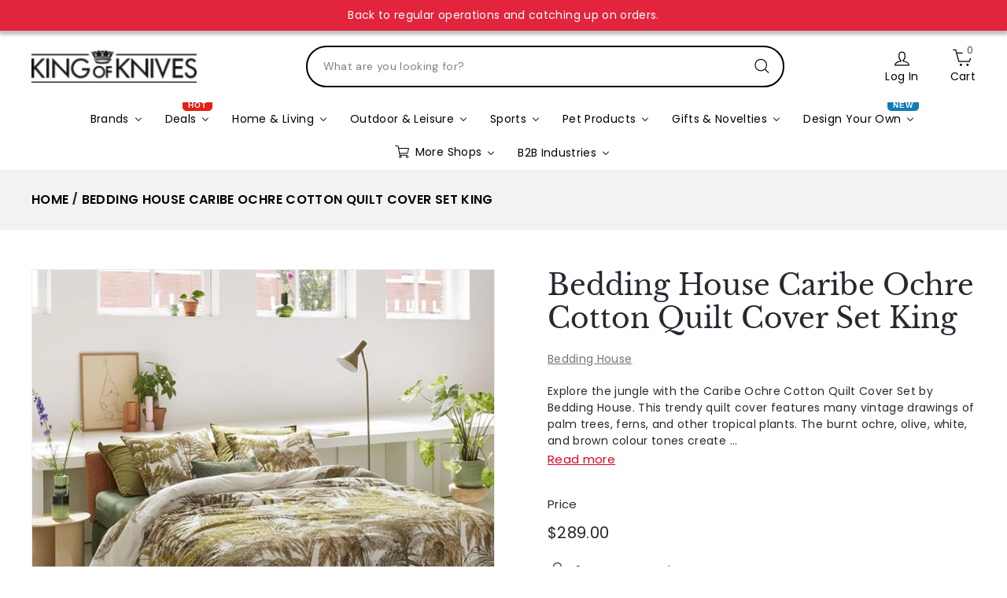

--- FILE ---
content_type: text/css
request_url: https://www.kingofknives.com.au/cdn/shop/t/16/assets/components.css?v=173362370863563916991763627671
body_size: 54087
content:
/** Shopify CDN: Minification failed

Line 11482:0 Expected "}" to go with "{"

**/
/* components v2.10.66 | Copyright © 2024 Archetype Themes Limited Partnership  | "Shopify Theme Store (https://www.shopify.com/legal/terms#9-additional-services)" License */
/* If styles are shared between components, they should be added here
 * If it's only at the snippet or section level, we should remove
 * the import from here and move them into the snippet or section folder
 */

@import url("https://fonts.googleapis.com/css2?family=Merriweather:ital,wght@0,300;0,400;0,700;0,900;1,300;1,400;1,700;1,900&display=swap");

:root {
	--gutter: 30px;
	--page-width: 1500px;
	--page-width-narrow: 1000px;
	--input-radius: 0;
	--page-width-gutter-small: 17px;
	--grid-gutter: 22px;
	--grid-gutter-small: 16px;
	--slideCurve: 0.25s cubic-bezier(0.165, 0.84, 0.44, 1);
	--drawerBoxShadow: 0 10px 25px rgba(0, 0, 0, 0.15);

	/*================ Product and collection grids ================*/
	/* Product grid margin is double this variable */
	--productGridMargin: 10px;
	--productGridPadding: 12px;
	--productRadius: 10px;

	/*================ Color variables ================*/
	--colorStickyNavLinks: #fff;
	--disabledGrey: #f6f6f6;
	--disabledBorder: #b6b6b6;
	--disabledGreyText: #b6b6b6;
	--errorRed: #d02e2e;
	--errorRedBg: #fff6f6;
	--successGreen: #56ad6a;
	--successGreenBg: #ecfef0;
	--primaryColor: #e2243c;
	--grayColor: #555555;

	/*================ General sizing and z-index ================*/
	--desktopMenuChevronSize: 10px;
	--siteNavItemPadding: 20px;
	--siteNavItemPaddingTopBottom: 16px;
	--siteNavIconPadding: 12px;

	--z-index-modal: 30;
	--z-index-toolbar: 7;
	--z-index-header: 6;
	--z-index-header-bottom-row: 3;
	--z-index-header-drawers: 5;
	--z-index-header-drawers-mobile: 3;
	--z-index-header-search: 7;
	--z-index-loader: 4;
}
/*================ Breakpoints ================*/

@keyframes spin {
	0% {
		transform: rotate(0deg);
	}
	100% {
		transform: rotate(360deg);
	}
}
@keyframes preloading {
	0% {
		transform-origin: 0 50%;
		transform: scale3d(0, 1, 1);
		opacity: 0;
	}
	40% {
		transform-origin: 0 50%;
		transform: scale3d(1, 1, 1);
		opacity: 1;
	}
	41% {
		transform-origin: 100% 50%;
		transform: scale3d(1, 1, 1);
		opacity: 1;
	}
	100% {
		transform-origin: 100% 50%;
		transform: scale3d(0, 1, 1);
		opacity: 1;
	}
}
@keyframes slideshowBars {
	from {
		transform: translateX(-100%);
	}
	to {
		transform: translateX(0);
	}
}
/*Ajax load products*/

@keyframes grid-product__loading {
	0% {
		opacity: 1;
	}
	60% {
		opacity: 0;
	}
	100% {
		opacity: 1;
	}
}
/*Overlay animations (modals, panels)*/

@keyframes overlay-on {
	from {
		opacity: 0;
	}
	to {
		opacity: 0.6;
	}
}
@keyframes overlay-off {
	from {
		opacity: 0.6;
	}
	to {
		opacity: 0;
	}
}
@keyframes modal-open {
	from {
		opacity: 0;
		transform: scale(0.97);
	}
	to {
		opacity: 1;
		transform: scale(1);
	}
}
@keyframes modal-closing {
	from {
		opacity: 1;
		transform: scale(1);
	}
	to {
		opacity: 0;
		transform: scale(0.97);
	}
}
/*Text animations*/

@keyframes rise-up {
	from {
		opacity: 0;
		transform: translateY(10px);
	}
	to {
		opacity: 1;
		transform: translateY(0);
	}
}
@keyframes fade-in {
	from {
		opacity: 0;
	}
	to {
		opacity: 1;
	}
}
@keyframes fade-out {
	from {
		opacity: 1;
	}
	to {
		opacity: 0;
	}
}
/*Background image animations*/

@keyframes zoom-fade {
	from {
		opacity: 0;
		transform: scale(1.1, 1.1);
	}
	to {
		opacity: 1;
		transform: scale(1, 1);
	}
}
/*Product form placeholder*/

@keyframes placeholder-shimmer {
	0% {
		background-position: -150% 0;
	}
	100% {
		background-position: 150% 0;
	}
}
:root {
	--animate-duration: 1s;
}
[data-animate] {
	opacity: 0;
	transition-property: opacity, transform;
	transition-duration: var(--animate-duration), var(--animate-duration);
	transition-timing-function: ease-in-out, ease-in-out;
}
.no-js [data-animate] {
	opacity: 1;
}
[data-animate] {
	opacity: 0;
}
[ready] [data-animate] {
	opacity: 1;
}
[data-animate="fadein"] {
	opacity: 0;
}
[ready] [data-animate="fadein"] {
	opacity: 1;
}
[data-animate="fadeup"] {
	transform: translateY(5rem);
}
[ready] [data-animate="fadeup"] {
	transform: translateY(0);
}
[data-animate="fadedown"] {
	transform: translateY(-5rem);
}
[ready] [data-animate="fadedown"] {
	transform: translateY(0);
}
[data-animate="fadeleft"] {
	transform: translateX(-5rem);
}
[ready] [data-animate="fadeleft"] {
	transform: translateX(0);
}
[data-animate="faderight"] {
	transform: translateX(5rem);
}
[ready] [data-animate="faderight"] {
	transform: translateX(0);
}
[data-animate="zoomin"] {
	transform: scale(0.8);
}
[ready] [data-animate="zoomin"] {
	transform: scale(1);
}
[data-animate="zoomout"] {
	transform: scale(1.2);
}
[ready] [data-animate="zoomout"] {
	transform: scale(1);
}
.flickity-enabled {position: relative;}
.flickity-enabled:focus {outline: none;}
.flickity-viewport {overflow: hidden; position: relative; transition: height 0.35s; height: 100%;}
.flickity-slider {position: absolute; width: 100%; height: 100%;}
.flickity-enabled.is-draggable { -webkit-user-select: none; user-select: none;}
.flickity-enabled.is-draggable .flickity-viewport {cursor: move; cursor: grab;}
.flickity-enabled.is-draggable .flickity-viewport.is-pointer-down {cursor: grabbing;}
.flickity-enabled.is-draggable[data-arrows="true"] .flickity-viewport {cursor: default;}
.flickity-enabled.is-draggable[data-arrows="true"]
.flickity-viewport.is-pointer-down {cursor: default;}
.flickity-button {position: absolute; border: none; color: var(--colorBtnPrimaryText); background: var(--colorBtnPrimary); border-radius: 50%;}
.hero .flickity-button {color: var(--colorTextBody); background-color: var(--colorBody); box-shadow: 0 5px 5px rgba(0, 0, 0, 0.1);}
.flickity-button:hover {cursor: pointer; opacity: 1;}
.flickity-button:disabled {display: none; cursor: auto; pointer-events: none;}
.flickity-prev-next-button {top: 50%; width: 40px; height: 40px; transform: translateY(-50%);}
.coll_categ_list_m .collection-image-wrap.collection-image-color--grey:after {border-radius: 50%;}
.coll_categ_list_main .coll_img img {width: 100%; height: 100%; object-fit: cover; border-radius: 50%;}
.coll_categ_list_m .collection-image--portrait {padding-top: 0; border-radius: 50%;}
.coll_categ_list_m .collection-image.image-wrap, .coll_categ_list_m a.collection-item .coll_img {width: 188px; height: 188px; border-radius: 50%; position: relative; overflow: hidden; background: transparent;}
.coll_categ_list_m .collection-image-wrap:hover {transform: none; box-shadow: none;}
.coll_categ_list_m a.collection-item {margin-bottom: 60px;}
.coll_categ_list_m .collection-image.image-wrap img, .coll_categ_list_m a.collection-item .coll_img img {width: 100%; height: 100%; object-fit: cover; object-position: right; padding: 0; position: static !important; border-radius: 50%; transform: scale(1) rotate(0deg); -webkit-transition: all 600ms ease-in-out 0s; -o-transition: all 600ms ease-in-out 0s; transition: all 600ms ease-in-out 0s;}
.coll_categ_list_m .collection-image--portrait + .coll_img {display: none;}
.coll_categ_list_m a.collection-item:hover {color: var(--primaryColor);}
.coll_categ_list_m a.collection-item:hover .collection-image.image-wrap img, .coll_categ_list_m a.collection-item:hover .coll_img img {transform: scale(1.1) rotate(-2deg);}
.new-grid.coll_categ_list_inn {justify-content: center;}
.page-width.store_page01 {padding-top: 60px;}
p.store_box-pg {display: flex; flex-wrap: wrap;}
p.store_box-pg > a {flex: 0 0 auto; width: 33.33333333%; padding: 15px;}
.page-width.store_page01 h2.collection_head {margin: 0; text-align: center; font-weight: 600; font-size: 32px;}
button.variant_btn-de {font-weight: normal; padding: 7px 15px 7px; box-shadow: 0 0 0 2px var(--colorTextBody); text-decoration: none; font-size: 14px;}
.variant_detail-info div {font-size: 15px; margin-bottom: 15px;}
.blogDetailS a {color: #e2243c !important;}
.coll_categ_list_main [data-view="6-3"] .grid-item { flex: 0 0 calc(100% / 6);}
.template-blog a.view_prd-btn {color: var(--colorBtnPrimary); border: 1px solid var(--colorBtnPrimary); padding: 12px 25px; border-radius: 6px; font-size: 11px; text-align: center; flex: 1 0 0%; order: 1; text-transform: uppercase; font-weight: 600; display: block;}
.template-blog .btn--full {margin-bottom: 25px;}

@media only screen and (max-width: 768px) {
  .flickity-prev-next-button {width: 33px; height: 33px;}
  .breadcrumb__divider {padding: 3px 5px !important;}
}

.flickity-prev-next-button:hover {transform: translateY(-50%) scale(1.12);}
.flickity-prev-next-button:active {transform: translateY(-50%) scale(1);transition: transform 0.05s ease-out;}
.flickity-previous {left: 10px;}
.flickity-next {right: 10px;}
.flickity-rtl .flickity-previous {left: auto; right: 10px;}
.flickity-rtl .flickity-next {right: auto; left: 10px;}
.flickity-button-icon {position: absolute; left: 35%; top: 35%; width: 30%; height: 30%; fill: currentColor;}
.flickity-page-dots {position: absolute; width: 100%; bottom: -25px; padding: 0; margin: 0;list-style: none; text-align: center; line-height: 1; color: currentColor; z-index: 2;}
.hero .flickity-page-dots {bottom: 20px; color: #fff;}
.flickity-rtl .flickity-page-dots {direction: rtl;}
.flickity-page-dots .dot {display: inline-block; vertical-align: middle; width: 6px; height: 6px; margin: 0 5px; border-radius: 100%; cursor: pointer; background-color: currentColor; opacity: 0.2;}
.flickity-page-dots .dot:hover {opacity: 0.6;}
.flickity-page-dots .dot.is-selected {opacity: 1; background-color: currentColor; width: 9px; height: 9px;}
.flickity-enabled.is-fade .flickity-slider > * {pointer-events: none; z-index: 0;}
.flickity-enabled.is-fade .flickity-slider > .is-selected {pointer-events: auto; z-index: 1;}
/*
  Hero specific styles for flickity dots/arrows
*/

.hero[data-arrows="true"] {overflow: visible;}
.hero[data-arrows="true"] .flickity-prev-next-button {top: auto; bottom: -20px; transform: none; z-index: 2;}
.hero[data-arrows="true"] .flickity-prev-next-button:hover {transform: scale(1.12);}
.hero[data-arrows="true"] .flickity-prev-next-button:active {transform: scale(1);}
.hero[data-arrows="true"] .flickity-previous {left: auto; right: 90px;}
.hero[data-arrows="true"] .flickity-next {right: 40px;}
.hero.flickity-rtl[data-arrows="true"] .flickity-previous {right: auto; left: 90px;}
.hero.flickity-rtl[data-arrows="true"] .flickity-next {right: auto; left: 40px;}

@media only screen and (max-width: 768px) {
	.hero[data-arrows="true"] .flickity-prev-next-button {bottom: -16px;}
	.hero[data-arrows="true"] .flickity-previous {right: 60px;}
	.hero[data-arrows="true"] .flickity-next {right: 20px;}
	.hero.flickity-rtl[data-arrows="true"] .flickity-previous {left: 60px;}
	.hero.flickity-rtl[data-arrows="true"] .flickity-next {left: 20px;}
}
/*Change dots to bars*/

.hero[data-bars="true"] .flickity-page-dots {bottom: 0; height: 6px; line-height: 6px; z-index: 2;}
[data-bars="true"] .flickity-page-dots .dot {position: relative; border-radius: 0; width: 120px; height: 6px; border: 0; opacity: 1; vertical-align: top; background: none; overflow: hidden;}
.product--description .product-block at-rte.page-width {padding: 0;}
.product--description  .product-single__meta {padding-top: 10px!important;}


@media only screen and (max-width: 768px) {
	[data-bars="true"] .flickity-page-dots .dot {width: 45px;}
}

[data-bars="true"] .flickity-page-dots .dot:before,
[data-bars="true"] .flickity-page-dots .dot:after {content: ""; display: block; position: absolute; left: 0; height: 100%; width: 100%;}
[data-bars="true"] .flickity-page-dots .dot:before {opacity: 0.1; background-color: #000;}
[data-bars="true"] .flickity-page-dots .dot:hover:before {opacity: 0.2;}
[data-bars="true"] .flickity-page-dots .dot:after {transform: translateX(-100%); transition: none; background-color: currentColor;}
[data-bars="true"] .flickity-page-dots .dot.is-selected:after {animation: slideshowBars 0s linear forwards;}
/* Functional styling;
  * These styles are required for noUiSlider to function.
  * You don't need to change these rules to apply your design.
  */

.noUi-target,
.noUi-target * { -webkit-touch-callout: none; -webkit-tap-highlight-color: rgba(0, 0, 0, 0); -webkit-user-select: none; touch-action: none; user-select: none; box-sizing: border-box;}
.noUi-target {position: relative;}
.noUi-base,
.noUi-connects {width: 100%; height: 100%; position: relative; z-index: 1;}
/* Wrapper for all connect elements.
   */

.noUi-connects {overflow: hidden; z-index: 0;}
.noUi-connect,
.noUi-origin {will-change: transform; position: absolute; z-index: 1; top: 0; right: 0; -ms-transform-origin: 0 0; -webkit-transform-origin: 0 0; -webkit-transform-style: preserve-3d; transform-origin: 0 0; transform-style: flat;}
.noUi-connect {height: 100%; width: 100%;}
.noUi-origin {height: 10%; width: 10%;}
/* Offset direction
   */

.noUi-txt-dir-rtl.noUi-horizontal .noUi-origin {left: 0; right: auto;}
/* Give origins 0 height/width so they don't interfere with clicking the
   * connect elements.
   */

.noUi-vertical .noUi-origin {width: 0;}
.noUi-horizontal .noUi-origin {height: 0;}
.noUi-handle { -webkit-backface-visibility: hidden; backface-visibility: hidden; position: absolute;}
.noUi-touch-area {height: 100%; width: 100%;}
.noUi-state-tap .noUi-connect,
.noUi-state-tap .noUi-origin {transition: transform 0.3s;}
.noUi-state-drag * {cursor: inherit !important;}
/* Slider size and handle placement;
   */

.noUi-horizontal {height: 18px;}
.noUi-horizontal .noUi-handle {width: 34px; height: 28px; right: -17px; top: -6px;}
.noUi-vertical {width: 18px;}
.noUi-vertical .noUi-handle {width: 28px; height: 34px; right: -6px; top: -17px;}
.noUi-txt-dir-rtl.noUi-horizontal .noUi-handle {left: -17px; right: auto;}
/* Styling;
   * Giving the connect element a border radius causes issues with using transform: scale
   */

.noUi-target {background: #fafafa; border-radius: 4px; border: 1px solid #d3d3d3; box-shadow: inset 0 1px 1px #f0f0f0, 0 3px 6px -5px #bbb;}
.noUi-connects {border-radius: 3px;}
.noUi-connect {background: #3fb8af;}
/* Handles and cursors;
   */

.noUi-draggable {cursor: ew-resize;}
.noUi-vertical .noUi-draggable {cursor: ns-resize;}
.noUi-handle {border: 1px solid #d9d9d9; border-radius: 3px; background: #fff; cursor: default; box-shadow: inset 0 0 1px #fff, inset 0 1px 7px #ebebeb, 0 3px 6px -3px #bbb;}
.noUi-active {box-shadow: inset 0 0 1px #fff, inset 0 1px 7px #ddd, 0 3px 6px -3px #bbb;}
/* Handle stripes;
   */

.noUi-handle:before,
.noUi-handle:after {content: ""; display: block; position: absolute; height: 14px; width: 1px; background: #e8e7e6; left: 14px; top: 6px;}
.noUi-handle:after {left: 17px;}
.noUi-vertical .noUi-handle:before,
.noUi-vertical .noUi-handle:after {width: 14px; height: 1px; left: 6px; top: 14px;}
.noUi-vertical .noUi-handle:after {top: 17px;}
/* Disabled state;
   */

[disabled] .noUi-connect {background: #b8b8b8;}
[disabled].noUi-target,
[disabled].noUi-handle,
[disabled] .noUi-handle {cursor: not-allowed;}
/* Base;
   *
   */

.noUi-pips,
.noUi-pips * {box-sizing: border-box;}
.noUi-pips {position: absolute; color: #999;}
/* Values;
   *
   */

.noUi-value {position: absolute; white-space: nowrap; text-align: center;}
.noUi-value-sub {color: #ccc; font-size: 10px;}
/* Markings;
   *
   */

.noUi-marker {position: absolute; background: #ccc;}
.noUi-marker-sub {background: #aaa;}
.noUi-marker-large {background: #aaa;}
/* Horizontal layout;
   *
   */

.noUi-pips-horizontal {padding: 10px 0; height: 80px; top: 100%; left: 0; width: 100%;}
.noUi-value-horizontal {transform: translate(-50%, 50%);}
.noUi-rtl .noUi-value-horizontal {transform: translate(50%, 50%);}
.noUi-marker-horizontal.noUi-marker {margin-left: -1px; width: 2px; height: 5px;}
.noUi-marker-horizontal.noUi-marker-sub {height: 10px;}
.noUi-marker-horizontal.noUi-marker-large {height: 15px;}
/* Vertical layout;
   *
   */

.noUi-pips-vertical {padding: 0 10px; height: 100%; top: 0; left: 100%;}
.noUi-value-vertical {transform: translate(0, -50%); padding-left: 25px;}
.noUi-rtl .noUi-value-vertical {transform: translate(0, 50%);}
.noUi-marker-vertical.noUi-marker {width: 5px; height: 2px; margin-top: -1px;}
.noUi-marker-vertical.noUi-marker-sub {width: 10px;}
.noUi-marker-vertical.noUi-marker-large {width: 15px;}
.noUi-tooltip {display: block; position: absolute; border: 1px solid #d9d9d9; border-radius: 3px; background: #fff; color: #000; padding: 5px; text-align: center; white-space: nowrap;}
.noUi-horizontal .noUi-tooltip {transform: translate(-50%, 0); left: 50%; bottom: 120%;}
.noUi-vertical .noUi-tooltip {transform: translate(0, -50%); top: 50%; right: 120%;}
.noUi-horizontal .noUi-origin > .noUi-tooltip {transform: translate(50%, 0); left: auto; bottom: 10px;}
.noUi-vertical .noUi-origin > .noUi-tooltip {transform: translate(0, -18px); top: auto; right: 28px;}
.parallax-image img {width: 100%; height: 100%; object-fit: cover;}
.parallax-image {position: absolute; width: 100%; height: 100%; overflow: hidden; transition: transform 0.05s linear;}
.svg-mask {background: transparent !important; background-color: transparent !important; padding-bottom: 100% !important; position: relative !important;}
.svg-mask .grid__image-ratio {background: transparent !important; background-color: transparent !important;}
.svg-mask img,
.svg-mask svg:not(.icon),
.svg-mask video {-webkit-mask-size: 100% 100%; mask-size: 100% 100%; -webkit-mask-repeat: no-repeat; mask-repeat: no-repeat; -webkit-mask-position: center; mask-position: center; height: 100% !important; position: absolute !important; object-fit: cover !important;}
.svg-mask--landscape {padding-bottom: 56.25% !important;}
.svg-mask--portrait {padding-bottom: 150% !important;}
.svg-mask--square {padding-bottom: 100% !important;}
.svg-mask--rounded-top img,
.svg-mask--rounded-top svg:not(.icon),
.svg-mask--rounded-top video {border-top-right-radius: 50%; border-top-left-radius: 50%;}
.svg-mask--rounded img,
.svg-mask--rounded svg:not(.icon),
.svg-mask--rounded video {border-radius: 50%;}
.svg-mask--star img,
.svg-mask--star svg:not(.icon),
.svg-mask--star video {
	-webkit-mask-image: url("[data-uri]");
	mask-image: url("[data-uri]");
}
.svg-mask--rounded-wave img,
.svg-mask--rounded-wave svg:not(.icon),
.svg-mask--rounded-wave video {
	-webkit-mask-image: url("[data-uri]");
	mask-image: url("[data-uri]");
}
.svg-mask--splat-1 img,
.svg-mask--splat-1 svg:not(.icon),
.svg-mask--splat-1 video {
	-webkit-mask-image: url("[data-uri]");
	mask-image: url("[data-uri]");
}
.svg-mask--splat-2 img,
.svg-mask--splat-2 svg:not(.icon),
.svg-mask--splat-2 video {
	-webkit-mask-image: url("[data-uri]");
	mask-image: url("[data-uri]");
}
.svg-mask--splat-3 img,
.svg-mask--splat-3 svg:not(.icon),
.svg-mask--splat-3 video {
	-webkit-mask-image: url("[data-uri]");
	mask-image: url("[data-uri]");
}
.svg-mask--splat-4 img,
.svg-mask--splat-4 svg:not(.icon),
.svg-mask--splat-4 video {
	-webkit-mask-image: url("[data-uri]");
	mask-image: url("[data-uri]");
}
/*
  Shared styling for all images in our themes

  It's a work in progress and we're trying to move away from having to add specific styling for images in themes

  All images now have a base fade-in animation when they're loaded

  Motion & Streamline have settings to enable/disable animations for images
*/

.svg-mask is-land[data-image-type],
.image-wrap:not(.image-wrap__thumbnail) is-land[data-image-type],
.grid__image-ratio is-land[data-image-type],
.countdown__background-image-wrapper is-land[data-image-type],
.social-section__image-wrapper is-land[data-image-type],
.fading-images__item-wrapper is-land[data-image-type] {width: 100%; height: 100%; position: absolute; top: 0; left: 0;}
img {border: 0 none; display: block; max-width: 100%; height: auto;}
.image-element {opacity: 0;}
.image-element[loading="eager"] {opacity: 1;}
.template-giftcard .image-element {opacity: 1;}
[data-animate_images="false"] .image-element {opacity: 1;}
[data-media-gallery-layout="stacked"] .image-element {opacity: 1;}
.image-element[data-animate="fadein"] {--animate-duration: 0.5s;
	/*
    * Gem's new stacked images will have the fade-in animation disabled
  */
}
[data-media-gallery-layout="stacked"] .image-element[data-animate="fadein"] {animation: none;}
/*
  * Remove animation from color scheme images
*/

.image-element.scheme-image[data-animate="fadein"] {
	animation: none;
}
/* Remove animation from eagerly loaded images */

.image-element[data-animate="fadein"][loading="eager"] {animation: none;}
.image-element.hero__image[data-animate="fadein"] {animation: none;}
/* This should ensure that images show up if JS is disabled */

.no-js .image-element {opacity: 1;}
.image-wrap {position: relative;}
.image-wrap img {width: 100%; object-fit: cover; height: auto;}
.rte p[style*="text-align: center"] img,
.rte div[style*="text-align: center"] img {margin-left: auto;margin-right: auto;}
*, input, :before, :after { box-sizing: border-box;}
html, body {padding: 0; margin: 0;}
article, aside, details, figcaption, figure, footer, header, hgroup, main, nav, section, summary {display: block;}
audio, canvas, progress, video {display: inline-block; vertical-align: baseline;}
input[type="number"]::-webkit-inner-spin-button,
input[type="number"]::-webkit-outer-spin-button {height: auto;}
input[type="search"]::-webkit-search-cancel-button,
input[type="search"]::-webkit-search-decoration { -webkit-appearance: none;}
.grid {list-style: none; margin: 0; padding: 0; margin-left: calc(var(--grid-gutter) * -1);}

@media only screen and (max-width: 768px) {
	.grid {margin-left: calc(var(--grid-gutter-small) * -1);}
	html[dir="rtl"] .grid {margin-left: 0; margin-right: calc(var(--grid-gutter-small) * -1);}
}

html[dir="rtl"] .grid {margin-left: 0; margin-right: calc(var(--grid-gutter) * -1);}
.grid--small {margin-left: -10px;}
.grid--small .grid__item {padding-left: 10px;}
.grid__item {float: left; padding-left: var(--grid-gutter); width: 100%; min-height: 1px;}

@media only screen and (max-width: 768px) {
	.grid__item {padding-left: var(--grid-gutter-small);}
	html[dir="rtl"] .grid__item {padding-left: 0; padding-right: var(--grid-gutter-small);}
}

html[dir="rtl"] .grid__item {float: right; padding-left: 0; padding-right: var(--grid-gutter);}
.grid--flush-bottom {margin-bottom: calc(var(--grid-gutter) * -1); overflow: auto;}
.grid--flush-bottom > .grid__item {margin-bottom: var(--grid-gutter);}
.grid--center {text-align: center;}
.grid--center .grid__item {float: none; display: inline-block; vertical-align: top; text-align: left;}
html[dir="rtl"] .grid--center .grid__item {text-align: right;}
/* Flex grid for products, collections, search */

.new-grid {display: flex; flex-wrap: wrap; margin-left: calc(var(--productGridMargin) * -1); margin-right: calc(var(--productGridMargin) * -1); word-break: break-word;}
.new-grid--center {justify-content: center;}
.grid-item {flex: 0 0 100%; align-items: stretch; display: flex; margin-bottom: var(--productGridMargin); padding-left: var(--productGridMargin); padding-right: var(--productGridMargin);}
[data-view="custom-grid-item-width"] .grid-item.medium-up--one-sixth {flex: 0 auto;}
[data-view="custom-grid-item-width"] .grid-item {flex: auto;}
/* 6 per row, scrollable on mobile */

[data-view="scrollable"] .grid-item {flex: 0 0 calc(100% / 6); max-width: 250px;}
/* 7 per row, scrollable on mobile (recently viewed) */

[data-view="scrollable-7"] .grid-item {flex: 0 0 calc(100% / 7);}
/* 5 per row, scrollable on mobile */

[data-view="scrollable-5"] .grid-item {flex: 0 0 calc(100% / 5);}
/* 5 per row, 2 mobile */

[data-view="xsmall"] .grid-item {flex: 0 0 20%;}
/* 4 per row, 2 per row mobile */

[data-view="small"] .grid-item {flex: 0 0 25%;}
/* 3 per row, 3 per row mobile */

[data-view="medium"] .grid-item {flex: 0 0 calc(100% / 4);}
/* 2 per row, 2 per row mobile */

[data-view="large"] .grid-item {flex: 0 0 50%;}
/* 6 per row, 3 mobile */

[data-view="6-3"] .grid-item {flex: 0 0 calc(100% / 4);}
[data-view="6-2"] .grid-item {flex: 0 0 calc(100% / 5);}
[data-view="3-1"] .grid-item {flex: 0 0 calc(100% / 3);}

@media only screen and (max-width: 768px) {
	[data-view="xsmall"] .grid-item {flex: 0 0 50%;}
	[data-view="small"] .grid-item {flex: 0 0 50%;}
	[data-view="medium"] .grid-item {flex: 0 0 50%;}
	[data-view="large"] .grid-item {flex: 0 0 100%;}
	[data-view="subcollections"] .grid-item {flex: 0 0 28%;}
	[data-view="6-3"] .grid-item {flex: 0 0 calc(100% / 3);}
	[data-view="6-2"] .grid-item {flex: 0 0 50%;}
	[data-view="3-1"] .grid-item {flex: 0 0 100%;}
}

.grid-item__content {position: relative; display: flex; flex-direction: column; text-align: left;width: 100%; background-color: var(--colorBody); padding: 10px;}
html[dir="rtl"] .grid-item__content {text-align: right;}
.grid-item__link {display: block; width: 100%;}
[data-grid-style="grey-round"] .grid-item__link {overflow: hidden; border-radius: var(--productRadius) var(--productRadius) 0 0;}
[data-grid-style="white-round"] .grid-item__link {overflow: hidden; border-radius: var(--productRadius);}
[data-grid-style="grey-round"] [data-view="list"] .grid-item__link {border-radius: var(--productRadius) 0 0 var(--productRadius);}
[data-grid-style="white-round"] [data-view="list"] .grid-item__link {border-radius: var(--productRadius) 0 0 var(--productRadius);}
.grid-item__meta {margin: 12px;}

@media only screen and (min-width: 769px) {
	.grid-item__meta {margin: 20px;}
}

.one-whole {width: 100%;}
.one-half {width: 50%;}
.one-third {width: 33.33333%;}
.two-thirds {width: 66.66667%;}
.one-quarter {width: 25%;}
.two-quarters {width: 50%;}
.three-quarters {width: 75%;}
.one-fifth {width: 20%;}
.two-fifths {width: 40%;}
.three-fifths {width: 60%;}
.four-fifths {width: 80%;}
.one-sixth {width: 16.66667%;}
.two-sixths {width: 33.33333%;}
.three-sixths {width: 50%;}
.four-sixths {width: 66.66667%;}
.five-sixths {width: 83.33333%;}

@media only screen and (max-width: 768px) {
	.small--one-whole {width: 100%;}
	.small--one-half {width: 50%;}
	.small--one-third {width: 33.33333%;}
	.small--two-thirds {width: 66.66667%;}
	.grid--uniform .small--one-half:nth-of-type(odd),
	.grid--uniform .small--one-third:nth-of-type(3n + 1) {clear: both;}
	.small--one-quarter {width: 25%;}
	.small--two-quarters {width: 50%;}
	.small--three-quarters {width: 75%;}
	.grid--uniform .small--one-quarter:nth-of-type(4n + 1) {clear: both;}
	.small--one-fifth {width: 20%;}
	.small--two-fifths {width: 40%;}
	.small--three-fifths {width: 60%;}
	.small--four-fifths {width: 80%;}
	.grid--uniform .small--one-fifth:nth-of-type(5n + 1) {clear: both;}
	.small--one-sixth {width: 16.66667%;}
	.small--two-sixths {width: 33.33333%;}
	.small--three-sixths {width: 50%;}
	.small--four-sixths {width: 66.66667%;}
	.small--five-sixths {width: 83.33333%;}
	.grid--uniform .small--one-sixth:nth-of-type(6n + 1),
	.grid--uniform .small--three-sixths:nth-of-type(odd),
	.grid--uniform .small--two-sixths:nth-of-type(3n + 1) {clear: both;}
}

@media only screen and (min-width: 769px) {
	.medium-up--one-whole {width: 100%;}
	.medium-up--one-half {width: 50%;}
	.medium-up--one-third {width: 33.33333%;}
	.medium-up--two-thirds {width: 66.66667%;}
	.grid--uniform .medium-up--one-half:nth-of-type(odd),
	.grid--uniform .medium-up--one-third:nth-of-type(3n + 1) {clear: both;}
	.medium-up--one-quarter {width: 25%;}
	.medium-up--two-quarters {width: 50%;}
	.medium-up--three-quarters {width: 75%;}
	.grid--uniform .medium-up--one-quarter:nth-of-type(4n + 1) {clear: both;}
	.medium-up--one-fifth {width: 20%;}
	.medium-up--two-fifths {width: 40%;}
	.medium-up--three-fifths {width: 60%;}
	.medium-up--four-fifths {width: 80%;}
	.grid--uniform .medium-up--one-fifth:nth-of-type(5n + 1) {clear: both;}
	.medium-up--one-sixth {width: 16.66667%;}
	.medium-up--two-sixths {width: 33.33333%;}
	.medium-up--three-sixths {width: 50%;}
	.medium-up--four-sixths {width: 66.66667%;}
	.medium-up--five-sixths {width: 83.33333%;}
	.grid--uniform .medium-up--one-sixth:nth-of-type(6n + 1),
	.grid--uniform .medium-up--three-sixths:nth-of-type(odd),
	.grid--uniform .medium-up--two-sixths:nth-of-type(3n + 1) {clear: both;}
}

.show {display: block !important;}
.hide {display: none !important;}
.text-left {text-align: left !important;}
.text-right {text-align: right !important;}
.text-center {text-align: center !important;}

@media only screen and (max-width: 768px) {
	.small--show {display: block !important;}
	.small--text-left {text-align: left !important;}
	.small--text-right {text-align: right !important;}
	.small--text-center {text-align: center !important;}
}

@media only screen and (min-width: 991px) {
	.medium-up--hide {display: none !important;}
}

.clearfix::after {clear: both; content: ""; display: table;}
.is-transitioning {display: block !important; visibility: visible !important;}
.visually-hidden {border: 0; clip: rect(0 0 0 0); height: 1px; margin: -1px; overflow: hidden; padding: 0; position: absolute; width: 1px;}
.overlay::after {content: ""; display: block; position: absolute; top: 0; right: 0; bottom: 0; left: 0; z-index: var(--zIndexOverlay, auto);}
/*Keep dimensions but hide visually*/

.visually-invisible {opacity: 0 !important;}
/*============================================================================
  Skip to content button
  - Overrides .visually-hidden when focused
==============================================================================*/

.skip-link:focus {clip: auto; width: auto; height: auto; margin: 0; color: var(--colorTextBody); background-color: var(--colorBody); padding: 10px; opacity: 1; z-index: 10000; transition: none;}
html {touch-action: manipulation;}
html[dir="rtl"] {direction: rtl;}
html,
body {background-color: var(--colorBody); color: var(--colorTextBody);}

@media only screen and (max-width: 768px) {
	/* .supports-touch.lock-scroll {overflow: hidden;} */
	@supports (-webkit-touch-callout: none) {.supports-touch.lock-scroll {overflow: initial;}}
}

.transition-body {position: relative; z-index: 2;}
.recently-viewed__section {position: relative; z-index: 1;}
.page-width {max-width: 1320px; margin: 0 auto;}
.page-width,
.page-full {padding: 0 var(--pageWidthPadding);}
.page-width--narrow {max-width: var(--pageNarrow);}
.page-width--tiny {max-width: 450px;}

@media only screen and (max-width: 768px) {
	.page-width--flush-small {padding: 0;}
	.nws_sec-img .newsletter__input-group > div {flex: auto !important;}
}
.page-content,
.shopify-policy__container,
.shopify-email-marketing-confirmation__container {padding-top: var(--pageTopPadding); padding-bottom: var(--pageTopPadding);}
.shopify-email-marketing-confirmation__container {text-align: center;}
.main-content {display: block; min-height: 300px; box-shadow: 0 calc(var(--header-padding-bottom) * -1) var(--colorNav);}

@media only screen and (min-width: 769px) {
	.main-content {min-height: auto;}
}

.template-challange .main-content {min-height: 0;}
hr,
.hr--small,
.hr--medium,
.hr--large {height: 1px; border: 0; border-top: 1px solid; border-top-color: var(--colorBorder);}
.hr--small {margin: 15px auto;}
.hr--medium {margin: 30px auto;}
.hr--large {margin: var(--gutter) auto;}

@media only screen and (min-width: 769px) {
	.hr--large {margin: calc(var(--gutter) * 1.5) auto;}
}

.page-blocks + .hr--large,
.page-blocks + [data-section-type="recently-viewed"] .hr--large {margin-top: 0;}
.hr--clear {border: 0;}

/*============================================================================
  Responsive tables, defined with .table--responsive on table element.
==============================================================================*/

@media only screen and (max-width: 768px) {
	.table--responsive thead {display: none;}
	.table--responsive tr {display: block;}
	.table--responsive tr,
	.table--responsive td {float: left; clear: both; width: 100%;}
	.table--responsive th,
	.table--responsive td {display: block; text-align: right; padding: 15px;}
	.table--responsive td:before {content: attr(data-label); float: left; font-size: 12px; padding-right: 10px;}
}

@media only screen and (max-width: 768px) {
	.table--small-hide {display: none !important;}
	.table__section + .table__section {position: relative; margin-top: 10px;padding-top: 15px;}
	.table__section + .table__section:after {content: ""; display: block; position: absolute; top: 0; left: 15px; right: 15px; border-bottom: 1px solid; border-bottom-color: var(--colorBorder);}
}

details summary::-webkit-details-marker {display: none;}
body, input, textarea, button, select, .faux-select {font-family: var(--typeBasePrimary), var(--typeBaseFallback); font-size: var(--typeBaseSize); letter-spacing: var(--typeBaseSpacing); line-height: var(--typeBaseLineHeight); -webkit-font-smoothing: antialiased; -webkit-text-size-adjust: 100%; text-rendering: optimizeSpeed;}
body {font-weight: var(--typeBaseWeight);}
p {margin: 0 0 calc(var(--gutter) / 2) 0;}
p:last-child {margin-bottom: 0;}
p img {margin: 0;}
em {font-style: italic;}
b,
strong {font-weight: bold;}
small,
p[data-spam-detection-disclaimer] {font-size: 0.85em;}
sup,
sub {position: relative; font-size: 60%; vertical-align: baseline;}
sup {top: -0.5em;}
sub {bottom: -0.5em;}
blockquote,
.rte blockquote {margin: 0; padding: calc(var(--gutter) / 2) var(--gutter) 40px;}
blockquote p,
.rte blockquote p {margin-bottom: 0;}
blockquote p + cite,
.rte blockquote p + cite {margin-top: calc(var(--gutter) / 2);}
blockquote cite,
.rte blockquote cite {display: block;}
code,
pre {background-color: #faf7f5; font-family: Consolas, monospace; font-size: 1em; border: 0 none; padding: 0 2px; color: #51ab62;}
pre {overflow: auto; padding: calc(var(--gutter) / 2); margin: 0 0 var(--gutter);}
label:not(.variant__button-label):not(.text-label),
.label {font-weight: var(--typeHeaderWeight); font-size: calc(var(--typeBaseSize) + 1px);}
label {display: block; margin-bottom: 10px;}
.text-label a {-webkit-text-decoration: underline; text-decoration: underline; text-underline-offset: 2px;}
.label-info {display: block; margin-bottom: 10px;}
.h0, .heading-font-stack, h1, .h1, h2,  .h2, h3, .h3, h4, .h4, h5, .h5, h6, .h6 {
	font-family: var(--typeHeaderPrimary), var(--typeHeaderFallback);
	font-weight: var(--typeHeaderWeight);
	letter-spacing: var(--typeHeaderSpacing);
	line-height: var(--typeHeaderLineHeight);
}
[data-type_header_capitalize="true"] .h0, [data-type_header_capitalize="true"] .heading-font-stack, [data-type_header_capitalize="true"] h1,
[data-type_header_capitalize="true"] .h1, [data-type_header_capitalize="true"] h2, [data-type_header_capitalize="true"] .h2, [data-type_header_capitalize="true"] h3,
[data-type_header_capitalize="true"] .h3, [data-type_header_capitalize="true"] h4, [data-type_header_capitalize="true"] .h4, [data-type_header_capitalize="true"] h5,
[data-type_header_capitalize="true"] .h5, [data-type_header_capitalize="true"] h6, [data-type_header_capitalize="true"] .h6 { 
	text-transform: uppercase;
}
.h0, h1, .h1, h2, .h2, h3, .h3, h4, .h4, h5, .h5, h6, .h6 {display: block; margin: 0 0 15px;}

@media only screen and (min-width: 769px) {
	.h0, h1, .h1, h2, .h2, h3, .h3, h4, .h4, h5, .h5, h6, .h6 {margin: 0 0 20px;}
}
.h0 a, h1 a, .h1 a, h2 a, .h2 a, h3 a, .h3 a, h4 a, .h4 a, h5 a, .h5 a, h6 a, .h6 a {-webkit-text-decoration: none; text-decoration: none; font-weight: inherit;}
/* Mobile sizes */

.h0 {
	font-size: var(--typeHeaderSize);
	font-family: var(--typeHeaderPrimary), var(--typeHeaderFallback);
	font-weight: var(--typeHeaderWeight);
	letter-spacing: var(--typeHeaderSpacing);
	line-height: var(--typeHeaderLineHeight);
}
h1,
.h1 {font-size: calc(var(--typeHeaderSize) * 0.85);}
h2,
.h2 {font-size: calc(var(--typeHeaderSize) * 0.63);}
h3,
.h3 {font-size: calc(var(--typeHeaderSize) * 0.57);}
h4,
.h4 {font-size: calc(var(--typeHeaderSize) * 0.55);}
/* Desktop sizes */

@media only screen and (min-width: 769px) {
	.h0 {font-size: calc(var(--typeHeaderSize) * 1.25);}
	h1,
	.h1 {font-size: var(--typeHeaderSize);}
	h2,
	.h2 {font-size: calc(var(--typeHeaderSize) * 0.85);}
	h3,
	.h3 {font-size: calc(var(--typeHeaderSize) * 0.7);}
	.h3--mobile {font-size: calc(var(--typeHeaderSize) * 0.57);}
}

.accent-subtitle {letter-spacing: 0.07em; margin: 0 0 20px;}
/*Standardize text spacing sometimes*/

.text-spacing,
.text-spacing.rte:last-child {margin-bottom: 15px;}

@media only screen and (min-width: 769px) {
	.text-spacing,
	.text-spacing.rte:last-child {margin-bottom: 25px;}
}

@media only screen and (max-width: 768px) {
	.rte table td,
	.rte table th {padding: 6px 8px;}
}
.collapsible-content .rte table td,
.collapsible-content .rte table th {padding: 6px 8px;}
.enlarge-text {font-size: calc(var(--typeBaseSize) + 2px);}

@media only screen and (min-width: 769px) {
	.enlarge-text {font-size: calc(var(--typeBaseSize) + 4px);}
}

@media only screen and (min-width: 769px) {
	.table--small-text {font-size: calc(var(--typeBaseSize) * 0.85);}
}
.index-section--footer h3 {font-size: 1.5em;}
/*================ RTL overrides ================*/

html[dir="rtl"] .text-left {text-align: right !important;}
html[dir="rtl"] .text-right {text-align: left !important;}
/*Icon + text element that prevents awkward line wrapping*/

.icon-and-text {display: flex; flex-wrap: nowrap; align-items: center;}
.icon-and-text .icon {flex: 0 0 auto;}
.capitalize-first-letter:first-letter {font-size: 55px; float: left; margin-right: 6px; margin-top: -20px; font-weight: var(--typeHeaderWeight);}
ul, ol {margin: 0 0 calc(var(--gutter) / 2) var(--gutter); padding: 0;text-rendering: optimizeLegibility;}
ol ol {list-style: lower-alpha;}
ol {list-style: decimal;}
ul ul, ul ol, ol ol, ol ul {margin: 4px 0 5px 20px;}
li {margin-bottom: 0.25em;}
ul.square {list-style: square outside;}
ul.disc {list-style: disc outside;}
ol.alpha {list-style: lower-alpha outside;}
.no-bullets {list-style: none outside; margin-left: 0;}
.inline-list {padding: 0; margin: 0; display: flex; flex-wrap: wrap; align-items: center;}
.inline-list li {display: block; margin-bottom: 0;}
.inline-list--no-wrap {flex-wrap: nowrap;}
table {width: 100%; border-spacing: 1px; position: relative; border: 0 none; background: var(--colorBorder);}
.table-wrapper {max-width: 100%; overflow: auto; -webkit-overflow-scrolling: touch;}
td,
th {border: 0 none; text-align: left; padding: 10px 15px; background: var(--colorBody);}
html[dir="rtl"] td,
html[dir="rtl"] th {text-align: right;}
th,
.table__title {font-weight: var(--typeHeaderWeight);}
a {color: var(--colorTextBody); -webkit-text-decoration: none; text-decoration: none; background: transparent;}
a:hover {color: var(--colorTextBody);}
/*Force an input/button to look like a text link*/

.text-link {display: inline; border: 0 none; background: none; padding: 0; margin: 0; color: currentColor; background: transparent;}
.text-link:hover {color: currentColor;}
/*Links in RTE*/

.rte a,
.shopify-policy__container a,
.shopify-email-marketing-confirmation__container a {color: var(--colorLink);}
button {overflow: visible; color: currentColor;}
button[disabled],
html input[disabled] {cursor: default;}
.btn,
.rte .btn,
.shopify-payment-button .shopify-payment-button__button--unbranded {
	line-height: 1.42;
	-webkit-text-decoration: none;
	text-decoration: none;
	text-align: center;
	white-space: normal;

	font-size: calc(var(--typeBaseSize) + 2px);
	font-weight: var(--typeHeaderWeight);

	display: inline-block;
	padding: var(--btnPadding);
	margin: 0;
	width: auto;
	min-width: 90px;
	vertical-align: middle;
	cursor: pointer;
	border: 1px solid transparent;
	-webkit-user-select: none;
	user-select: none;
	-webkit-appearance: none;
	-moz-appearance: none;
	border-radius: var(--buttonRadius);
	color: var(--colorBtnPrimaryText);
	background: var(--colorBtnPrimary);
}
.btn:hover,
.rte .btn:hover,
.shopify-payment-button .shopify-payment-button__button--unbranded:hover {color: var(--colorBtnPrimaryText); background-color: var(--colorBtnPrimary);}
.btn[disabled],
.rte .btn[disabled],
.shopify-payment-button .shopify-payment-button__button--unbranded[disabled],
.btn.disabled,
.rte .btn.disabled,
.shopify-payment-button .shopify-payment-button__button--unbranded.disabled {cursor: default; color: var(--disabledGreyText); background-color: var(--disabledGrey);}
.btn[disabled]:hover,
.rte .btn[disabled]:hover,
.shopify-payment-button
	.shopify-payment-button__button--unbranded[disabled]:hover,
.btn.disabled:hover,
.rte .btn.disabled:hover,
.shopify-payment-button
	.shopify-payment-button__button--unbranded.disabled:hover {
	color: var(--disabledGreyText);
	background-color: var(--disabledGrey);
}
/*Mimic the .btn hover style for Shopify Payment Button*/

.shopify-payment-button
	.shopify-payment-button__button--unbranded:hover:not([disabled]) {color: var(--colorBtnPrimaryText); background-color: var(--colorBtnPrimary);}
/*More payment options button color*/

.shopify-payment-button__more-options {color: inherit;}
.btn--secondary,
.block-buy-buttons[data-show-dynamic-checkout] .btn,
.rte .btn--secondary {border: 1px solid; border-color: var(--colorTextBody); color: var(--colorTextBody); background-color: var(--colorBody);}
.btn--secondary:hover,
.block-buy-buttons[data-show-dynamic-checkout] .btn:hover,
.rte .btn--secondary:hover {background-color: var(--colorBody); color: var(--colorTextBody);}
.btn--secondary[disabled],
.block-buy-buttons[data-show-dynamic-checkout] .btn[disabled],
.rte .btn--secondary[disabled],
.btn--secondary.disabled,
.block-buy-buttons[data-show-dynamic-checkout] .btn.disabled,
.rte .btn--secondary.disabled {cursor: default; color: var(--disabledGreyText); background-color: var(--disabledGrey); border-color: var(--disabledBorder);}
.btn--circle {padding: 8px; border-radius: 50%; min-width: 0; line-height: 1;}
.btn--circle .icon {width: 18px; height: 18px;}
.btn--circle:before,
.btn--circle:after {content: none; background: none; width: auto;}
.btn--circle.btn--large .icon {width: 30px; height: 30px;}
.btn--circle.btn--large {padding: 15px;}
.btn--circle.btn--loading {text-indent: unset;}

@media only screen and (max-width: 768px) {
	.btn--circle.btn--loading:before {width: 18px; height: 18px; margin-left: -9px; margin-top: -9px; border-width: 2px;}
}

.btn--circle.btn--loading svg {opacity: 0;}
.btn--icon {min-width: 0; padding: 6px;}
.btn--icon .icon {display: block; width: 23px;height: 23px;}
.btn--small {padding: 8px 14px; font-size: calc(var(--typeBaseSize) - 2px);}
.btn--large {padding: 15px 20px;}
.btn--full {width: 100%;}
.btn--inverse {background-color: transparent; color: #fff; border: 2px solid #fff;}
.btn--inverse:hover,
.btn--inverse:focus {background-color: transparent;}
.btn--loading {position: relative; text-indent: -9999px; background-color: var(--colorBtnPrimaryDim); color: var(--colorBtnPrimaryDim);}
.btn--loading:hover,
.btn--loading:active {background-color: var(--colorBtnPrimaryDim); color: var(--colorBtnPrimaryDim);}
.btn--loading:before {content: ""; display: block; width: 22px; height: 22px; position: absolute; left: 50%; top: 50%; margin-left: -11px; margin-top: -11px; border-radius: 50%; border: 3px solid; border-color: var(--colorBtnPrimaryText); border-top-color: transparent; animation: spin 1s infinite linear;}
/*Alt loading state*/

.btn--loading.btn--secondary,
.block-buy-buttons[data-show-dynamic-checkout] .btn--loading {color: var(--colorTextBody); background: transparent;}
.btn--loading.btn--secondary:before,
.block-buy-buttons[data-show-dynamic-checkout] .btn--loading:before {border-color: var(--colorTextBody); border-top-color: transparent;}
.collapsible-trigger-btn {text-align: left; display: block; width: 100%; padding: 15px 0; font-weight: 700; font-size: 20px;}

@media only screen and (max-width: 768px) {
	.collapsible-trigger-btn {padding: 12px 17px 12px 0; font-size: calc(var(--typeBaseSize) + 1px);}
}

.collapsible-content__inner {padding: 0 0 15px;}

@media only screen and (max-width: 768px) {
	.collapsible-content__inner {padding: 0 17px 12px;}
}

.collapsible-trigger-btn--borders {border-bottom: 1px solid; border-color: var(--colorBorder);}
.collapsible-trigger-btn--borders.is-open {border-color: transparent;}
.collapsible-content + .collapsible-trigger-btn--borders {margin-top: -1px;}
.collapsible-trigger-btn--borders + .collapsible-content--expanded {margin-bottom: var(--gutter);}
.collapsible-trigger-btn--borders + .collapsible-content--expanded:last-child {margin-bottom: -1px;}
.collapsible-trigger-btn--borders-top {border-top: 1px solid;border-top-color: var(--colorBorder);}

/*============================================================================
   Button styles when additional quick checkout buttons
   are enabled on product page
 ==============================================================================*/

.shopify-payment-button {margin-top: 10px;}
.shopify-payment-button .shopify-payment-button__button--unbranded {display: block; width: 100%; transition: none;}
.payment-buttons .cart__checkout,
.payment-buttons .add-to-cart,
.payment-buttons .shopify-payment-button,
.payment-buttons .shopify-payment-button__button--unbranded {min-height: 54px;}
.add-to-cart.btn--secondary {border: 1px solid; border-color: var(--colorTextBody);}
.add-to-cart.btn--secondary.disabled,
.add-to-cart.btn--secondary[disabled] {border-color: var(--disabledBorder);}
.shopify-payment-button__button--hidden {display: none !important;}
svg:not(:root) {overflow: hidden;}
iframe {max-width: 100%; border: none;}
.video-wrapper {position: relative; overflow: hidden; max-width: 100%; padding-bottom: 56.25%; height: 0; height: auto;}
.video-wrapper iframe,
.video-wrapper video {position: absolute; top: 0; left: 0; width: 100%; height: 100%;}
.video-wrapper--modal {background-color: #000; width: 1000px;}
.grid__image-ratio {position: relative; background-color: var(--colorSmallImageBg);}
.grid__image-ratio img {position: absolute; top: 0; left: 0; width: 100%; height: 100%; object-fit: contain;}
.grid__image-ratio img.grid__image-contain {object-fit: contain;}
.grid__image-ratio:before {content: ""; display: block; height: 0; width: 100%;}
.grid__image-ratio .placeholder-svg {position: absolute; top: 0; right: 0; bottom: 0; left: 0;}
.grid__image-ratio--object {opacity: 1;}
.grid__image-ratio--wide:before {padding-bottom: 56.25%;}
.grid__image-ratio--landscape:before {padding-bottom: 75%;}
.grid__image-ratio--square:before {padding-bottom: 100%;}
.grid__image-ratio--portrait:before {padding-bottom: 150%;}
.image-fit {position: relative; width: 100%; height: 100%; object-fit: cover; font-family: "object-fit: cover"; z-index: 1;}
.parallax-container {position: absolute; top: 0; left: 0; height: 100%; width: 100%;}
form {margin: 0;}
.form-vertical {margin-bottom: calc(var(--gutter) / 2);}
.form-vertical label {text-align: left;}
[dir="rtl"] .form-vertical label {text-align: right;}
button,
input,
textarea {
	-webkit-appearance: none;
	-moz-appearance: none;
}
button {background: none; border: none; display: inline-block; cursor: pointer;}
fieldset {border: 1px solid; border-color: var(--colorBorder); padding: calc(var(--gutter) / 2);}
legend {border: 0; padding: 0;}
button,
input[type="submit"] {cursor: pointer;}
input,
textarea,
select {border: 1px solid; border-color: var(--colorBorder); max-width: 100%; padding: 8px 10px; border-radius: var(--input-radius);}
input[disabled],
textarea[disabled],
select[disabled],
input.disabled,
textarea.disabled,
select.disabled {
	cursor: default;
	background-color: var(--disabledGrey);
	border-color: var(--disabledBorder);
}
input.input-full,
textarea.input-full,
select.input-full {width: 100%;}
textarea {min-height: 100px;}
input[type="checkbox"],
input[type="radio"] {margin: 0 10px 0 0; padding: 0; width: auto;}
input[type="checkbox"] { -webkit-appearance: checkbox; -moz-appearance: checkbox;}
input[type="radio"] { -webkit-appearance: radio; -moz-appearance: radio;}
input[type="image"] {padding-left: 0; padding-right: 0;}
select,
.faux-select {
	-webkit-appearance: none;
	appearance: none;
	background-color: #fff;
	color: #000;
	padding: 8px 28px 8px 8px;
	text-indent: 0.01px;
	text-overflow: "";
	cursor: pointer;
	text-align: left;
	border: 1px solid;
	border-color: var(--colorBorder);
}
select {background-position: right center; background-image: var(--urlIcoSelect); background-repeat: no-repeat; background-position: right 10px center; background-size: 11px;}
.faux-select .icon {position: absolute; right: 10px; top: 50%; transform: translateY(-50%); width: 11px; height: 11px;}
/*Force option color (affects IE and some Firefox versions)*/

option {color: #000; background-color: #fff;}
option[disabled] {color: #ccc;}
select::-ms-expand {display: none;}
label[for] {cursor: pointer;}
.form-vertical input,
.form-vertical select,
.form-vertical textarea {display: block; margin-bottom: 30px;}
.form-vertical input[type="checkbox"],
.form-vertical input[type="radio"],
.form-vertical .btn {display: inline-block;}
.form-vertical .btn:not(:last-child) {margin-bottom: 30px;}
small {display: block;}
input.error,
textarea.error {border-color: var(--errorRed); background-color: var(--errorRedBg); color: var(--errorRed);}
label.error {color: var(--errorRed);}
.placeholder-svg {fill: #999; background-color: #e1e1e1; width: 100%; height: 100%; max-width: 100%; max-height: 100%; display: block; padding: 30px 0;}
.placeholder-svg--no-padding {padding: 0;}
.placeholder-noblocks {padding: 40px; text-align: center;}
[data-transitions="true"] .transition-body {opacity: 0;}
.no-js [data-transitions="true"] .transition-body {opacity: 1;}
.loaded[data-transitions="true"] .transition-body {animation: fade-in 0.8s ease forwards;}
.unloading[data-transitions="true"] .transition-body {animation: fade-out 0.3s ease forwards;}
.animation-contents {opacity: 0;}
[ready] .animation-contents {animation: rise-up 0.8s cubic-bezier(0.26, 0.54, 0.32, 1) forwards;}
.image-wrap {background: var(--colorSmallImageBg); overflow: hidden;}
.image-wrap img:not([role="presentation"]) {
	display: block;
}
.unload:before,
.unload:after {content: ""; position: absolute; width: 100px; height: 3px; background: var(--colorBody); left: 50%; top: 30%; margin: -1px 0 0 -50px; z-index: var(--z-index-loader); opacity: 0;}
.no-js .unload:before,
.no-js .unload:after {display: none;}
.unload:before {background: var(--colorTextBody); opacity: 1;}
.unload:after {opacity: 0; animation: preloading 0.5s ease 0.3s infinite;}
.loading {
	animation: placeholder-shimmer 1.3s linear 0.5s infinite;
	background-size: 300% 100%;
	background-image: linear-gradient(
		100deg,
		var(--colorLargeImageBg) 40%,
		var(--colorLargeImageBgLight) 63%,
		var(--colorLargeImageBg) 79%
	);
}
.loading.loaded {animation: none; background-image: none;}
.loading--delayed:before {animation-delay: 0.8s !important; animation-duration: 1s !important;}
.loading--delayed:after {animation-delay: 1.3s !important;}
product-recommendations[data-intent="complementary"] {display: block; overflow: hidden;}
product-recommendations[data-intent="complementary"]
	.product-recommendations__title {margin-top: 40px; width: 100%; max-width: 72%; margin-bottom: 20px; text-align: left;}
product-recommendations[data-intent="complementary"] .grid {margin-left: 0;}
product-recommendations[data-intent="complementary"] .grid__item,
product-recommendations[data-intent="complementary"] .grid-item {margin-bottom: 1rem; padding-left: 0; padding-bottom: 8px;}
@media only screen and (max-width: 768px) {
	product-recommendations[data-intent="complementary"] .grid__item,
	product-recommendations[data-intent="complementary"] .grid-item {margin-left: 0 !important; flex: 0 0 100%;}
}
product-recommendations[data-intent="complementary"] .grid-product__image-wrap {min-width: 90px;}
product-recommendations[data-intent="complementary"] .grid__image-ratio {background-color: transparent;}
product-recommendations[data-intent="complementary"] img.image-style--circle {
	border-radius: 50%;
	object-fit: cover;
	width: 85%;
	height: 85%;
	position: absolute;
	top: 0;
	right: 0;
	left: 0;
	bottom: 0;
	margin: auto;
}
product-recommendations[data-intent="complementary"]
	.grid__item-image-wrapper
	.grid-product__link {width: 100%; display: block;}
product-recommendations[data-intent="complementary"] .grid__item-image-wrapper,
product-recommendations[data-intent="complementary"] .grid-product__link,
product-recommendations[data-intent="complementary"] .grid-item__link {display: flex; align-items: center;}
product-recommendations[data-intent="complementary"]
	.grid__item-image-wrapper
	.grid-product__image-mask,
product-recommendations[data-intent="complementary"]
	.grid-product__link
	.grid-product__image-mask,
product-recommendations[data-intent="complementary"]
	.grid-item__link
	.grid-product__image-mask,
product-recommendations[data-intent="complementary"]
	.grid__item-image-wrapper
	.grid-product__image-wrap,
product-recommendations[data-intent="complementary"]
	.grid-product__link
	.grid-product__image-wrap,
product-recommendations[data-intent="complementary"]
	.grid-item__link
	.grid-product__image-wrap,
product-recommendations[data-intent="complementary"]
	.grid__item-image-wrapper
	.image-wrap,
product-recommendations[data-intent="complementary"]
	.grid-product__link
	.image-wrap,
product-recommendations[data-intent="complementary"]
	.grid-item__link
	.image-wrap {width: 112px; margin: 0;}
product-recommendations[data-intent="complementary"]
	.grid__item-image-wrapper
	.grid-product__meta,
product-recommendations[data-intent="complementary"]
	.grid-product__link
	.grid-product__meta,
product-recommendations[data-intent="complementary"]
	.grid-item__link
	.grid-product__meta {margin-left: 48px; width: calc(100% - 112px); text-align: left;}
product-recommendations[data-intent="complementary"] .grid-product__actions {top: 0; right: 0;}
product-recommendations[data-intent="complementary"] .grid-product__tag {top: initial; right: initial; left: 0; bottom: 0;}
product-recommendations[data-intent="complementary"] .flickity-viewport {width: 100%;}
product-recommendations[data-intent="complementary"] .flickity-previous {left: auto; top: -32px; right: 50px;}
@media only screen and (max-width: 768px) {
	product-recommendations[data-intent="complementary"] .flickity-previous {right: 45px;}
}
product-recommendations[data-intent="complementary"] .flickity-next {right: 0; top: -32px;}
product-recommendations[data-intent="complementary"] .flickity-page-dots {top: -41px; right: 0; width: auto; bottom: auto;}
product-recommendations[data-intent="complementary"] .flickity-button:disabled {display: block; opacity: 0.35;}
.product-recommendations__slide {display: block; overflow: hidden; width: 100%; margin: 0; padding: 0;}
@media only screen and (max-width: 768px) {
	.product-recommendations__slide {display: flex; flex-wrap: wrap;}
}
.product-recommendations__slide .grid__item:last-child {margin-bottom: 0; padding-bottom: 0;}
.product-recommendations--title-missing {margin-top: 80px;}
product-recommendations[data-intent="complementary"] .grid-product__actions {top: 0; right: 5px;}
@media only screen and (min-width: 769px) {
	product-recommendations[data-intent="complementary"]
		.grid-product__actions
		.btn--icon {padding: 10px;}
	product-recommendations[data-intent="complementary"]
		.grid-product__actions
		.icon {width: 25px; height: 25px;}
}
product-recommendations[data-intent="complementary"] .grid-product__tags {margin-left: 0;}
product-recommendations[data-intent="complementary"] .grid-item {padding: 8px;}
[data-grid-style*="grey"]
	product-recommendations[data-intent="complementary"]
	.grid-item__content,
[data-grid-style*="grey-round"]
	product-recommendations[data-intent="complementary"]
	.grid-item__content,
[data-grid-style*="white"]
	product-recommendations[data-intent="complementary"]
	.grid-item__content,
[data-grid-style*="white-round"]
	product-recommendations[data-intent="complementary"]
	.grid-item__content {padding: 0 8px;}
@media only screen and (max-width: 768px) {
	[data-grid-style*="gridlines"]
		product-recommendations[data-intent="complementary"]
		.grid-product__actions {
		top: -6px;
		right: -6px;
	}
}
[data-grid-style*="gridlines"]
	product-recommendations[data-intent="complementary"]
	.product-recommendations__slide
	.grid-product:last-child:after {
	border-top: 0;
}
[data-grid-style*="gridlines"]
	product-recommendations[data-intent="complementary"]
	.product-recommendations__slide
	.grid-product:first-child:after {
	border-top: solid var(--gridThickness) var(--colorBorder);
}
[data-grid-style*="gridlines"]
	product-recommendations[data-intent="complementary"]
	.grid-product {padding: 8px; margin-bottom: 0;}
[data-grid-style*="gridlines"]
	product-recommendations[data-intent="complementary"]
	.grid-product:after {padding: 0 8px; box-shadow: none; border: solid var(--gridThickness) var(--colorBorder);}
.note,
.errors {border-radius: var(--input-radius); padding: 6px 12px; margin-bottom: calc(var(--gutter) / 2); border: 1px solid transparent; text-align: left;}
.note ul,
.errors ul,
.note ol,
.errors ol {margin-top: 0; margin-bottom: 0;}
.note li:last-child,
.errors li:last-child {margin-bottom: 0;}
.note p,
.errors p {margin-bottom: 0;}
.note {border-color: var(--colorBorder);}
.errors ul {list-style: disc outside; margin-left: 20px;}
.note--success {color: var(--successGreen); background-color: var(--successGreenBg); border-color: var(--successGreen);}
.note--success a {color: var(--successGreen); -webkit-text-decoration: underline; text-decoration: underline;}
.note--success a:hover { -webkit-text-decoration: none; text-decoration: none;}
.form-error,
.errors {color: var(--errorRed); background-color: var(--errorRedBg); border-color: var(--errorRed);}
.form-error a,
.errors a {color: var(--errorRed); -webkit-text-decoration: underline; text-decoration: underline;}
.form-error a:hover,
.errors a:hover { -webkit-text-decoration: none; text-decoration: none;}
.rte {display: block; margin-bottom: calc(var(--gutter) / 4);}

@media only screen and (min-width: 769px) {
	.rte {margin-bottom: calc(var(--gutter) / 2);}
}
.rte:last-child {margin-bottom: 0;}
.rte + .rte {margin-top: var(--gutter);}
.rte p,
.rte ul,
.rte ol,
.rte table {margin-bottom: 15px;}

@media only screen and (min-width: 769px) {
	.rte p,
	.rte ul,
	.rte ol,
	.rte table {margin-bottom: 25px;}
}

.rte p:last-child,
.rte ul:last-child,
.rte ol:last-child,
.rte table:last-child {margin-bottom: 0;}
.rte ul ul {margin-bottom: 0;}
/*Add some top margin to headers from the rich text editor*/

.rte h1,
.rte h2,
.rte h3,
.rte h4,
.rte h5,
.rte h6 {margin-top: 60px; margin-bottom: 25px;}
.rte h1:first-child,
.rte h2:first-child,
.rte h3:first-child,
.rte h4:first-child,
.rte h5:first-child,
.rte h6:first-child {margin-top: 0;}
.rte h1 a,
.rte h2 a,
.rte h3 a,
.rte h4 a,
.rte h5 a,
.rte h6 a { -webkit-text-decoration: none; text-decoration: none;}
/*In case merchants paste meta tags into their content by accident*/

.rte meta:first-child + h1,
.rte meta:first-child + h2,
.rte meta:first-child + h3,
.rte meta:first-child + h4,
.rte meta:first-child + h5,
.rte meta:first-child + h6 {margin-top: 0;}
/*Mimic a paragraph tag because they're not always created*/

.rte > div {margin-bottom: calc(var(--gutter) / 2);}
.rte > div:last-child {margin-bottom: 0;}
.rte li {margin-bottom: 0;}
.rte table {table-layout: fixed;}
.rte--block {margin-bottom: 8px;}

@media only screen and (min-width: 769px) {
	.rte--block {margin-bottom: 12px;}
}
.rte-setting > p:last-child {margin-bottom: 0;}
.rte a,
.rte-setting a { -webkit-text-decoration: none; text-decoration: none;}
.rte img,
.rte-setting img {height: auto;}
.rte a:not(.rte__image):not(.btn),
.rte-setting a:not(.rte__image):not(.btn) { -webkit-text-decoration: underline; text-decoration: underline; text-underline-offset: 2px;}
.rte a.rte__image:after,
.rte-setting a.rte__image:after {content: none;}
.text-center .rte ul,
.text-center.rte ul,
.text-center .rte ol,
.text-center.rte ol {list-style-position: inside; margin-left: 0;}
.rte--nomargin {margin-bottom: 0;}
.modal {display: none; bottom: 0; left: 0; opacity: 1; overflow: hidden; position: fixed; right: 0; top: 0; z-index: var(--z-index-modal); color: #fff; align-items: center; justify-content: center;}
.modal.modal--quick-shop {align-items: flex-start;}
.modal a:not(.btn),
.modal a:not(.btn):hover {color: inherit;}
.modal-open .modal .modal__inner {animation: modal-open 0.3s forwards;}
.modal-open .modal:before {content: ""; position: fixed; top: 0; left: 0; width: 100%; height: 100%; background-color: var(--colorModalBg); animation: overlay-on 0.3s forwards; cursor: pointer;}
.modal-closing .modal .modal__inner {animation: modal-closing 0.15s forwards;}
.modal-closing .modal:before {content: ""; position: fixed; top: 0; left: 0; width: 100%; height: 100%; background-color: var(--colorModalBg); animation: overlay-off 0.15s forwards;}
.modal-open--solid .modal:before {background-color: var(--colorModalBg);}
.modal--is-closing {display: flex !important; /*override .is-transitioning styles*/ overflow: hidden;}
.modal--is-active {display: flex !important; /*override .is-transitioning styles*/overflow: hidden;}
/*Class on body element when modal open.
 Only medium-up because iOS jumps to top otherwise*/

@media only screen and (min-width: 769px) {
	.modal-open {overflow: hidden;}
}

.modal__inner {transform-style: preserve-3d; flex: 0 1 auto; margin: calc(var(--gutter) / 2); max-width: calc(100% - 30px); display: flex; align-items: center; box-shadow: 0 12px 25px rgb(0 0 0 / 15%); border-radius: var(--roundness);}
@media only screen and (min-width: 769px) {
	.modal__inner {margin: 40px; max-width: calc(100% - 80px);}
}
.modal--square .modal__inner {background-color: var(--colorBody); color: var(--colorTextBody); border-radius: var(--roundness);}
.modal__inner .scheme-image {border-radius: calc(var(--roundness) + 2px);}
/*No max height on product images*/

.modal__inner .image-wrap img {max-height: none;}
.modal__centered {position: relative; flex: 0 1 auto; min-width: 1px; /*ie10 thing*/ max-width: 100%;}
.modal--square .modal__centered-content {max-height: 80vh; padding: 30px; min-width: 200px; min-height: 200px; border-radius: var(--roundness); overflow: auto; -webkit-overflow-scrolling: touch;}
@media only screen and (min-width: 769px) {
	.modal--square .modal__centered-content {padding: calc(var(--gutter) * 1.5); max-height: 90vh; max-width: 1200px;}
}

.modal--square .modal__centered-content--padded {padding: 60px;}
/*Always a .btn .btn--circle .btn--icon*/

.modal__close {border: 0; padding: 6px; position: absolute; top: 0; right: 0; transform: translate(25%, -25%); z-index: 2; transition: transform 0.15s ease-out;}
.modal__close:hover {transform: translate(25%, -25%) scale(1.08);}
.modal__close .icon {width: 28px; height: 28px;}
.modal--is-closing .modal__close {display: none;}
/*Ajax page adjustments*/

.modal .page-content,
.modal .page-width {padding: 0;}
@media only screen and (max-width: 768px) {
	.modal--mobile-friendly {top: auto; bottom: 20px; overflow: auto;}
	.modal--mobile-friendly.modal--square .modal__centered-content {padding: 30px;}
	.modal--mobile-friendly.modal--is-active {overflow: visible;}
	.modal-open .modal--mobile-friendly:before {display: none;}
	.modal--mobile-friendly .modal__inner {margin: 0;}
	.modal--mobile-friendly .h1 {padding-right: 25px;}
	.modal--mobile-friendly input {font-size: 16px !important;}
	.modal--mobile-friendly .text-close {display: none;}
}
/*Always sits on modal overlay (light), so hardcode black*/

.modal__footer-text {padding: calc(var(--gutter) / 2) var(--gutter); text-align: center;}
.modal__footer-text a {color: currentColor; -webkit-text-decoration: underline; text-decoration: underline; text-underline-offset: 2px;}
.js-qty__wrapper {display: inline-block; position: relative; max-width: 70px; min-width: 60px; overflow: visible; background-color: var(--colorBody); color: var(--colorTextBody);}
.js-qty__wrapper.is-loading {opacity: 0.5; pointer-events: none;}
.js-qty__num {display: block; background: none; text-align: center; width: 100%; padding: 5px 20px; margin: 0;}
.js-qty__adjust {cursor: pointer; position: absolute; display: block; top: 0; bottom: 0;
	border: 0 none;
	background: none;
	text-align: center;
	overflow: hidden;
	padding: 0 10px;
	line-height: 1;
	-webkit-user-select: none;
	user-select: none;
	-webkit-backface-visibility: hidden;
	backface-visibility: hidden;
	transition: background-color 0.1s ease-out;
	z-index: 1;
	fill: var(--colorTextBody);
}
.js-qty__adjust .icon {display: block; font-size: 8px; vertical-align: middle; width: 10px; height: 10px; fill: inherit;}
.js-qty__adjust:hover {background-color: var(--colorBodyDim); color: var(--colorTextBody);}
.js-qty__num:active ~ .js-qty__adjust,
.js-qty__num:focus ~ .js-qty__adjust {border-color: var(--colorTextBody);}
.js-qty__adjust--plus {right: 0;}
.js-qty__adjust--minus {left: 0;}
.collapsible-trigger {color: inherit; position: relative;}
/*button element cannot be display:flex, so add child span to style*/

.collapsible-trigger__layout {display: flex; align-items: center; justify-content: space-between;}
.collapsible-trigger__layout--inline {position: relative; justify-content: flex-start;}
.collapsible-trigger__layout--inline > span {padding-right: 15px;}
.collapsible-trigger__layout--inline .collapsible-trigger__icon {position: static; transform: none;}
.collapsible-trigger__icon {display: block; position: absolute; right: 0; top: 50%; transform: translateY(-50%); width: var(--collapsibleIconWidth); height: var(--collapsibleIconWidth);}
[dir="rtl"] .collapsible-trigger__icon {left: 0; right: auto;}
.collapsible-trigger__icon .icon {display: block; width: var(--collapsibleIconWidth); height: var(--collapsibleIconWidth); transition: all 0.1s ease-in;}
.collapsible-trigger.is-open .collapsible-trigger__icon > .icon-chevron-down {transform: rotate(180deg);}
.collapsible-trigger--inline {font-weight: var(--typeHeaderWeight); padding: 11px 0 11px 20px;}
.collapsible-trigger--inline .collapsible-trigger__icon {right: auto; left: 0;}
.collapsible-content {transition: opacity 0.2s ease, height 0.15s ease, transform 0.3s cubic-bezier(0.25, 0.46, 0.45, 0.94); transform: translateY(-10px);}
.collapsible-content.is-open {visibility: visible; opacity: 1; transform: translateY(0); transition: opacity 0.3s ease, height 0.25s ease, transform 0.3s cubic-bezier(0.25, 0.46, 0.45, 0.94);}
.collapsible-content--all {visibility: hidden; overflow: hidden; -webkit-backface-visibility: hidden; backface-visibility: hidden; opacity: 0; height: 0;}
@media only screen and (min-width: 769px) {
	.collapsible-content--all.is-open {overflow: initial; visibility: visible; opacity: 1; height: auto;}
}
.collapsible-content--all.is-open {border-bottom: 1px solid; border-color: var(--colorBorder);}
.filter-wrapper .collapsible-content--all.is-open {border: 0;}

@media only screen and (max-width: 768px) {
	.collapsible-content--small {visibility: hidden; -webkit-backface-visibility: hidden; backface-visibility: hidden; opacity: 0; height: 0;}
	.collapsible-content--small .collapsible-content__inner {transform: translateY(40px);}
}

@media only screen and (min-width: 769px) {
	.collapsible-content__inner {padding: 0 0 14px;}
}
.collapsible-trigger[aria-expanded="true"] .collapsible-label__closed {display: none;}
.collapsible-label__open {display: none;}
.collapsible-trigger[aria-expanded="true"] .collapsible-label__open {display: inline-block;}
:root {	--max-height-disclosure: 60vh; --min-height-disclosure: 92px;}
.disclosure {position: relative;}
.disclosure__toggle {white-space: nowrap;}
.disclosure-list {background-color: var(--colorBody); color: var(--colorTextBody); bottom: 100%; padding: 10px 0; margin: 0; position: absolute; display: none; min-height: var(--min-height-disclosure); max-height: var(--max-height-disclosure); overflow-y: auto; border-radius: var(--input-radius); box-shadow: 0 0 20px rgba(0, 0, 0, 0.09); z-index: 1;}
.disclosure-list a,
.disclosure-list .disclosure-list__item a {color: currentColor;}
.disclosure-list--down {bottom: auto; top: 100%;}
.disclosure-list--left {right: 0;}
.disclosure-list--visible {display: block;}
.disclosure-list__item {white-space: nowrap; padding: 5px 15px 4px; text-align: left;}
.disclosure-list__option:focus .disclosure-list__label,
.disclosure-list__option:hover .disclosure-list__label { -webkit-text-decoration: underline; text-decoration: underline;}
.disclosure-list__item--current .disclosure-list__label { -webkit-text-decoration: underline; text-decoration: underline;}
.disclosure-list__label {display: inline-block; vertical-align: middle; text-underline-offset: 0.2rem;}
[data-disclosure-currency] .disclosure-list__label {padding-left: 10px;}
.disclosure-list__label span {border-bottom: 2px solid transparent;}
.is-active .disclosure-list__label span {border-bottom: 2px solid currentColor;}
::-webkit-input-placeholder {color: inherit; opacity: 0.5;}
:-moz-placeholder {color: inherit; opacity: 0.5;}
:-ms-input-placeholder {color: inherit; opacity: 0.5;}
::-ms-input-placeholder {color: inherit; opacity: 1;}
input,
textarea,
select {background-color: inherit; color: inherit;}
input[disabled],
textarea[disabled],
select[disabled],
input.disabled,
textarea.disabled,
select.disabled {background-color: var(--disabledGrey); border-color: transparent;}
input:active,
textarea:active,
select:active,
input:focus,
textarea:focus,
select:focus {border: 1px solid; border-color: var(--colorTextBody);}
input[type="image"] {background-color: transparent;}
.index-section {margin: var(--indexSectionPadding) 0;}
.index-section:not(.index-section--sub-product):first-child {margin-top: 0; padding-top: var(--indexSectionPadding);}
.index-section + .index-section,
.index-section + .index-section--hidden,
.main-content + .index-section {margin-top: 0;}
.page-width .index-section .page-width {padding-left: 0; padding-right: 0;}
.index-section--flush {margin: 0;}
.section--divider {border-top: 1px solid; border-top-color: var(--colorBorder); padding-top: var(--indexSectionPadding);}
/*Hide footer sections on /challenge page*/

.template-challange .index-section--footer {display: none;}
.product-block {display: block; margin-bottom: 20px;}
.product-block.product-block--tab {margin-bottom: 30px;}
.product-block hr {margin: 0;}
.product-block--tab + .product-block--tab {margin-top: -30px;}
.product-block--sales-point + .product-block--sales-point {margin-top: -20px;}
.theme-block {margin-bottom: 30px;}
.theme-block:last-child {margin-bottom: 0;}
:root {
	--z-index-hero-image: 1;
	--z-index-hero-video: 2;
	--z-index-hero-image-overlay: 3;
	--z-index-hero-text: 4;
	--slideshowImageAnimationAmount: 200px;
	--slideshowImageAnimationSpeed: 0.5s;
}
.hero--padded {margin-top: var(--pageWidthPadding); margin-bottom: var(--pageWidthPadding);

	/*Required so box-shadow on .main-content doesn't appear
   when this is the first section*/
}
.index-section--hero:first-child .hero--padded {margin-top: 0; padding-top: var(--pageWidthPadding);}
.hero {display: block; position: relative; overflow: hidden; background-color: var(--colorLargeImageBg); color: #fff;}
.hero.loaded {background-color: transparent; transition: background-color 0.2s ease 0.3s;}
.hero--padded .hero {border-radius: var(--roundness);}
.hero--padded .hero .hero__media {overflow: hidden; border-radius: var(--roundness);}
.hero__image-wrapper {position: absolute; top: 0; left: 0; height: 100%; width: 100%;}
.hero__image {position: relative; width: 100%; height: 100%; z-index: var(--z-index-hero-image); object-fit: cover;}
/*Mobile only vimeo play button*/

.vimeo-mobile-trigger {display: block; position: absolute; width: 100%; z-index: 2; margin-top: 90px;}
.hero__text-content .vimeo-mobile-trigger {bottom: 120%;}
.vimeo-mobile-trigger .icon {width: 40px; height: 40px; background-color: #fff; border-radius: 50%; padding: 10px;}
.hero__slide-link {display: block; position: absolute; height: 100%; width: 100%; z-index: calc(var(--z-index-hero-text) + 1);}
.hero__slide-link:hover
	~ .hero__text-wrap
	.btn:not(.btn--secondary):not(.btn--inverse) {background: var(--colorBtnPrimaryLight); transition-delay: 0.25s;}
.hero__text-wrap {position: relative; height: 100%;}
.video-interactable .hero__text-wrap {pointer-events: none;}
.hero__text-wrap .page-width {display: table; width: 100%; height: 100%;}
.hero__text-content {position: relative; padding: calc(var(--gutter) / 2) 0; z-index: var(--z-index-hero-text);}
@media only screen and (min-width: 769px) {
	.hero__text-content {padding: calc(var(--gutter) * 1.5) 0;}
}

[data-dots="true"] .hero__text-content {padding-bottom: 40px;}
.hero__text-shadow {--zIndexOverlay: -1; position: relative; display: inline-block; text-shadow: 0 3px 7px rgb(0, 0, 0, 0.15);}
.hero__text-shadow:after {background: radial-gradient(rgba(0, 0, 0, 0.3) 0%, transparent 60%); margin: -100px -200px -100px -200px;}
.hero__text-shadow .btn {text-shadow: none;}
.horizontal-left .hero__text-shadow {max-width: 500px;}
.horizontal-right .hero__text-shadow {max-width: 500px; text-align: left;}

@media only screen and (max-width: 768px) {
	.horizontal-left .hero__text-shadow {max-width: 85%;}
	.horizontal-right .hero__text-shadow {max-width: 85%;}
}

.hero__top-subtitle,
.hero__title,
.hero__subtitle {margin-bottom: 10px;}

@media only screen and (min-width: 769px) {
	.hero__top-subtitle,
	.hero__title,
	.hero__subtitle {margin-bottom: 15px;}
}

.hero__top-subtitle {letter-spacing: 0.07em; font-size: 1.1em;}
.hero__title {display: block;}
.hero__title p {margin-bottom: 0;}
.hero__subtext {margin-top: 20px;}
.hero__subtitle {display: block; vertical-align: middle;}

@media only screen and (min-width: 769px) {
	.hero__subtitle {font-size: 1.3em;}
}

.hero__link {position: relative; display: block;}
.video-interactable .hero__link {pointer-events: auto;}
.hero__link .btn {margin: 4px 15px 15px 0;}

@media only screen and (max-width: 768px) {
	.hero__link .btn {margin: 4px 10px 6px 0;}
	.small--text-center .hero__link .btn {margin: 4px 10px 6px;}
}
/*Play icon in button*/

.hero__link .btn .icon-play {position: relative; top: -2px; margin-right: 5px;}
.hero__link .btn--inverse {color: currentColor; border-color: currentColor;}
/*Text alignment*/

.hero__text-content {display: table-cell;}
.hero__text-content .hero__link {margin-top: calc(var(--gutter) / 4);}

@media only screen and (min-width: 769px) {
	.hero__text-content .hero__link {margin-top: calc(var(--gutter) / 2);}
}

.hero__text-content.horizontal-left {text-align: left;}
.hero__text-content.horizontal-center {text-align: center;}
.hero__text-content.horizontal-right {text-align: right;}
.hero__text-content.vertical-center {vertical-align: middle;}
.hero__text-content.vertical-bottom {vertical-align: bottom;}
/*Top padding adjustment to account for overlaid header*/

.overlaid-header
	.index-section--hero:first-child
	.hero__text-content.vertical-center {padding-top: 50px;}
@media only screen and (min-width: 769px) {
	.overlaid-header
		.index-section--hero:first-child
		.hero__text-content.vertical-center {padding-top: 90px;}
}

.hero[data-natural] {position: absolute; top: 0; left: 0; right: 0; bottom: 0;}
/*Hero and slideshow shared starting animation*/

/*Default positioning pre-animation*/

.hero .slideshow__slide .hero__animation-contents {opacity: 0; transform: translateY(10px); transition: none;}
.no-js .hero .slideshow__slide .hero__animation-contents {opacity: 1;}

@media only screen and (max-width: 768px) {
	.hero .slideshow__slide .hero__animation-contents {transform: translateY(7px);}
}
.hero .slideshow__slide .hero__text-shadow:after {opacity: 0;}
/*Override lazyload style*/

.hero .slideshow__slide:not(.animate-out) .hero__image {opacity: 0; transition: none;}
.hero .slideshow__slide .hero__link .btn {opacity: 0; transition: none;}
.no-js .hero .slideshow__slide .hero__link .btn {opacity: 1;}
/*Disable animations when not active or fading out*/

.hero .slideshow__slide .hero__image-wrapper {transform: scale(1.15); opacity: 0; transition: none;}
.hero .slideshow__slide .hero__sidebyside {opacity: 0; transition: none;}
.no-js .hero .slideshow__slide .hero__sidebyside {opacity: 1;}
.hero .slideshow__slide .hero__sidebyside-image .hero__image {opacity: 0; transform: scale(1.15); transition: none;}
.no-js .hero .slideshow__slide .hero__sidebyside-image .hero__image {opacity: 1;}
/*Hero and slideshow shared active animation */

.hero.loaded .slideshow__slide.is-selected .hero__animation-contents {opacity: 1; transform: translateY(0px); transition: opacity 0.4s ease, transform 0.6s cubic-bezier(0.26, 0.54, 0.32, 1);}
.hero.loaded .slideshow__slide.is-selected .hero__link .btn {opacity: 1; transition: opacity 1s ease;}
.hero.loaded .slideshow__slide.is-selected .hero__text-shadow:after {opacity: 1; transition: all 0.4s ease 0.2s;}
.hero.loaded
	.slideshow__slide.is-selected
	.hero__title
	.hero__animation-contents {transition-delay: 0.2s;}
.hero.loaded
	.slideshow__slide.is-selected
	.hero__subtitle
	.hero__animation-contents {transition-delay: 0.4s;}
.hero.loaded .slideshow__slide.is-selected .hero__link .btn {transition-delay: 0.6s;}
.hero.loaded .slideshow__slide.is-selected .hero__link .btn:nth-child(2) {transition-delay: 0.8s;}
.hero.loaded .slideshow__slide.is-selected .hero__media,
.hero.loaded .slideshow__slide.is-selected .hero__image,
.hero.loaded .slideshow__slide.is-selected .hero__image--svg {opacity: 1; transition: none;}
.hero.loaded .slideshow__slide.is-selected .hero__image-wrapper {opacity: 1; transform: scale(1); transition: transform 1s cubic-bezier(0.18, 0.63, 0.25, 1), opacity 0.7s ease;}
.hero.loaded .slideshow__slide.is-selected .hero__sidebyside {opacity: 1; transition: opacity calc(var(--slideshowImageAnimationSpeed) + 0.2s) ease;}
.hero.loaded
	.slideshow__slide.is-selected
	.hero__sidebyside-image
	.hero__image {opacity: 1; transform: scale(1); animation: none; transition: transform calc(var(--slideshowImageAnimationSpeed) + 0.2s) cubic-bezier(0.13, 0.55, 0.25, 1);}
/*Slideshow fading out animation*/

.hero .slideshow__slide.animate-out .hero__animation-contents {opacity: 0; transition: none;}
.hero .slideshow__slide.animate-out .hero__image-wrapper {opacity: 0; transform: scale(1); transition: transform var(--slideshowImageAnimationSpeed) ease-in 0.05s, opacity var(--slideshowImageAnimationSpeed) ease-in 0.05s;}
:root { --tagActiveIconSize: 16px; --tagActiveIconSizeActive: 10px;}
.tag-list__header {text-align: left;}
.tag-list .tag-list {margin-left: calc(var(--gutter) / 2);}
.tag-list a,
.tag-list button,
.tag-list label {cursor: pointer; display: block; padding: 1px 0;}
.tag--swatch label {margin: 0;}
.tag-list label:hover,
.tag:focus-within label {-webkit-text-decoration: underline; text-decoration: underline; text-underline-offset: 2px;}
.tag--active > a,
.tag--active > button,
.tag--active > label {font-weight: 900;}
.tag-list--checkboxes {padding-bottom: 6px;}
.tag-list--checkboxes a {position: relative; padding-left: 25px;}
.tag-list--checkboxes a:before,
.tag-list--checkboxes a:after {content: ""; position: absolute; left: 0; top: 50%; transform: translateY(-50%);}
.tag-list--checkboxes a:before {border: 1px solid; border-color: var(--colorBorder); height: var(--tagActiveIconSize); width: var(--tagActiveIconSize);}
.tag-list--checkboxes a:after {height: var(--tagActiveIconSizeActive); width: var(--tagActiveIconSizeActive); left: 3px;}
.tag-list--checkboxes .tag--active a:after,
.tag--active .tag__checkbox:after,
input:checked ~ .tag__checkbox:after {background-color: var(--colorTextBody); border-color: var(--colorTextBody);}
/*Remove tags (top of sidebar)*/

.tag--remove,
.tag--inline {display: inline-block; position: relative; margin: 0 10px 13px 0;}
.tag--remove a,
.tag--inline a {display: block; text-align: left; padding: 7px 15px 7px 36px; min-width: 0;}
/*X icon sits over button, not in it*/

.tag--remove .icon,
.tag--inline .icon {position: absolute; left: 10px; top: 50%; transform: translateY(-50%); pointer-events: none; color: var(--colorBtnPrimaryText);}
.tag--inline a {padding: 7px 15px 7px 15px;}
/*Color swatches in sidebar*/

.tag-list--swatches {margin-top: 2px; margin-left: -2px;}
.drawer .tag-list--swatches {margin-left: -2px;}
.tag-list--swatches li {display: inline-block;}
label.tag__checkbox-wrapper {display: flex;}
.tag__checkbox {position: relative; padding-left: 25px; overflow: hidden;}
.tag__checkbox:before,
.tag__checkbox:after {content: ""; position: absolute; left: 0; top: 50%; transform: translateY(-50%);}
.tag__checkbox:before {border: 1px solid; border-color: var(--colorBorder); height: var(--tagActiveIconSize); width: var(--tagActiveIconSize);}
.tag__checkbox:after {height: var(--tagActiveIconSizeActive); width: var(--tagActiveIconSizeActive); left: 3px;}
.tag__input {position: absolute; opacity: 0; cursor: pointer; height: 0; width: 0;}
:root {--label-bottom-margin: 12px;}
.variant-input-wrap {border: 0; padding: 0; margin: 0 0 calc(var(--label-bottom-margin) * -1); position: relative;}
.variant-input-wrap label {font: inherit; position: relative; display: inline-block; font-weight: normal; padding: 7px 15px 7px; margin: 0 8px var(--label-bottom-margin) 0; background-color: var(--colorBody); box-shadow: 0 0 0 1px var(--colorBorder); border-radius: 1px; overflow: hidden;}
.variant-input-wrap label[data-color-swatch] {padding: 0; background-color: var(--swatch-bg-color); background-image: var(--swatch-bg-image);}
[data-center-text="true"] .variant-input-wrap label {margin: 0 4px var(--label-bottom-margin);}
.variant-input-wrap input[type="radio"]:focus + label {box-shadow: 0 0 0 1px var(--colorTextBody); outline: 2px auto Highlight; outline: 2px auto -webkit-focus-ring-color; outline-offset: 1px;}
.variant-input-wrap input[type="radio"]:checked + label {box-shadow: 0 0 0 2px var(--colorTextBody);}
.variant-input-wrap input[data-disabled] + label {color: var(--colorBorder);}
.variant-input-wrap input[data-disabled] + label:after {position: absolute; content: ""; left: 50%; top: 0; bottom: 0; border-left: 2px solid; border-color: var(--colorBorder); transform: rotate(45deg);}
.variant__label,
.variant__label[for] {display: block; margin-bottom: 10px; cursor: default;}
/*Product grid variations*/

[data-grid-style*="gridlines"] .product-grid {margin-left: 0; margin-right: 0;}
[data-grid-style*="gridlines"] .grid-product {position: relative; padding: 0; margin: 0;}
[data-grid-style*="gridlines"] .grid-product:after {pointer-events: none; box-shadow: 0 0 0 var(--gridThickness) var(--colorBorder);}
/*Small gridline variations*/

@media only screen and (max-width: 768px) {
	[data-grid-style*="gridlines"] .product-grid {
		margin-left: calc(var(--pageWidthPadding) * -1);
		margin-right: calc(var(--pageWidthPadding) * -1);
		padding: var(--gridThickness)
			calc(var(--pageWidthPadding) + var(--gridThickness));
	}
	/*Make flush on mobile*/
	[data-grid-style*="gridlines"] .collection-grid {
		padding: 0;
	}
}
[data-grid-style*="grey"] .grid-product,
[data-grid-style*="white"] .grid-product {
	position: relative;
}
[data-grid-style*="grey"] .grid-product:after,
[data-grid-style*="white"] .grid-product:after {
	content: "";
	display: block;
	position: absolute;
	top: 0;
	bottom: 0;
	left: calc(var(--productGridPadding) / 2);
	right: calc(var(--productGridPadding) / 2);
	pointer-events: none;
}
[data-grid-style*="grey"] .grid-product:after {
	background-color: var(--colorTextBody);
	opacity: 0.027;
}
[data-grid-style*="grey"]
	.grid-product.grid-product-image-breathing-room--false {
	padding-left: calc(var(--productGridMargin) / 2);
	padding-right: calc(var(--productGridMargin) / 2);
}
[data-grid-style*="white"] .grid-item__content {
	background-color: #fff;
}
[data-grid-style*="white"] .grid-product:after {
	background-color: #fff;
	z-index: -1;
}
[data-grid-style*="white"]
	.grid-product.grid-product-image-breathing-room--false {
	padding-left: calc(var(--productGridMargin) / 2);
	padding-right: calc(var(--productGridMargin) / 2);
}
[data-grid-style="grey-round"] .grid-product:after {
	border-radius: var(--productRadius);
}
[data-grid-style="white-round"] .product-grid-item {
	border-radius: var(--productRadius);
}
[data-grid-style="white-round"] .grid-item__content {
	border-radius: var(--productRadius);
}
[data-grid-style="white-round"] .grid-product:after {
	border-radius: var(--productRadius);
}
/*Part 1 of product card is just image*/

.grid-product__image-wrap {
	position: relative;
	/* margin: var(--productTileMargin) var(--productTileMargin) 0; */
}
[data-view="list"] .grid-product__image-wrap {
	margin-bottom: var(--productTileMargin);
}
.grid-item__meta-secondary {
	margin-top: 5px;
	flex: 1 0 auto;
}
/*Remove margin when simple grid and not in list mode*/

[dir="ltr"]
	[data-grid-style="simple"]
	.new-grid:not([data-view="list"])
	.grid-item__meta {
	margin-left: 0;
}
[dir="rtl"]
	[data-grid-style="simple"]
	.new-grid:not([data-view="list"])
	.grid-item__meta {
	margin-right: 0;
}
/* Product list view (full width) */

[data-view="list"] .grid-item__link {display: flex; flex-wrap: nowrap; align-items: center;}
[data-view="list"] .grid-product__image-wrap {flex: 1 1 45%; max-width: 200px; margin: calc(var(--productTileMargin) / 4); margin-right: 0;}
[data-view="list"] .grid-item__meta {flex: 1 1 55%; padding-right: 20px;}
@media only screen and (min-width: 769px) {
	[data-view="list"] .grid-item__meta {display: flex; justify-content: space-between; padding-right: 0;}
	[data-view="list"] .grid-item__meta-secondary {margin: 0 20px 0 0; text-align: right;}
	[data-view="list"] .grid-product__title {font-size: calc(var(--typeBaseSize) + 3px);}
}
[data-view="list"] .grid-product__price--current {font-size: calc(var(--typeBaseSize) + 6px);}
[data-view="list"] .grid-item__meta-secondary {margin-right: 40px;}
/* Prevent long words from breaking out of available space */

.grid-product__title {word-break: break-word; -webkit-hyphens: auto; hyphens: auto;}
.grid-product__image {display: block; margin: 0 auto; width: 100%; height: auto;}
.grid-product__vendor {margin-bottom: 5px; margin-top: 5px; opacity: 0.65; font-size: calc(var(--typeBaseSize) - 3px);}
.grid-product__vendor:empty {margin: 0;}
.grid-product__price {color: var(--colorPrice);}
.grid-product__price--current {display: inline-block; font-weight: var(--typeHeaderWeight); margin-right: 5px; font-size: calc(var(--typeBaseSize) + 2px);}
.grid-product__price--original {display: inline-block; font-weight: var(--typeHeaderWeight); -webkit-text-decoration: line-through; text-decoration: line-through; font-size: 0.9em; margin-right: 8px;}
.grid-product__price--savings {display: inline-block; color: var(--colorTextSavings); white-space: nowrap; font-size: 0.9em;}
[data-view="list"] .grid-product__price--current,
[data-view="list"] .grid-product__price--original,
[data-view="list"] .grid-product__price--savings {display: block; margin-right: 0;}
[data-view="list"] .grid-product__price--from span:not(.money) {display: block;}
.grid-product__tags {
	position: absolute; 
	bottom: 0; 
	left: 0; 
	/* margin-left: calc(var(--productTileMargin) * -1);  */
	z-index: 1;
}
.grid-product__tag {
	float: left;
	clear: left;
	line-height: 1;
	padding: 5px 7px;
	margin-top: 5px;
	border-radius: 0 2px 2px 0;
	background-color: var(--colorBtnPrimary);
	color: var(--colorBtnPrimaryText);
	font-size: 10px;
	text-transform: uppercase;
	font-weight: var(--typeHeaderWeight);
	letter-spacing: 0.05em;
	z-index: 1;
	transition: opacity 0.4s ease;
}
.grid-product__tag.grid-product__tag--sold-out {background-color: var(--colorBody); color: var(--colorTextBody);}
@media only screen and (min-width: 769px) {
	.grid-product__tag {padding: 6px 8px; font-size: 11px;}
}

.grid-product__tag--sale {background-color: var(--colorSaleTag); color: var(--colorSaleTagText);}
/*Large screen sizing*/

@media only screen and (min-width: 769px) {
	.grid-product__price--current {font-size: calc(var(--typeBaseSize) + 2px);}
}
.sales-points {list-style: none; padding: 0; margin: 0;}
.quick-add-modal .sales-points {display: none;}
.sales-point {display: block; margin-bottom: 10px;}
.sales-point:last-child {margin-bottom: 0;}
.sales-point .icon {position: relative; width: 25px; height: 25px; margin-right: 10px;}
[dir="rtl"] .sales-point .icon {margin-right: 0; margin-left: 10px;}
.sales-point .sales-point__emoji {position: relative; line-height: 1; font-size: 25px; margin-right: 10px;}
[data-color-swatch],
.color-swatch {
	position: relative;
	display: block;
	text-indent: -9999px;
	overflow: hidden;
	margin: 0 4px 4px;
	background-position: center;
	background-size: cover;
	background-repeat: no-repeat;
	width: 2.5em;
	border: 3px solid;
	border-color: var(--colorBody);
	box-shadow: 0 0 0 1px var(--colorBorder);
	transition: box-shadow 0.1s ease;
	width: var(--swatchSize);
	height: var(--swatchSize);
}
[data-swatch_style="round"] [data-color-swatch],
[data-swatch_style="round"] .color-swatch {
	border-radius: 100%;
}
/*Sidebar color swatches*/

.tag--swatch {display: inline-block;}
.tag:not(.tag--active) label:hover .color-swatch:hover,
.tag:focus-within .color-swatch {box-shadow: 0 0 0 1px var(--colorTextBody);}
/*Active product grid and filter swatches*/

.color-swatch.is-active {box-shadow: 0 0 0 1px var(--colorTextBody);}
.tag--active .color-swatch {box-shadow: 0 0 0 2px var(--colorTextBody);}
.color-swatch--small {width: 25px; height: 25px; border-width: 2px;}
.grid-product__colors {display: flex; flex-wrap: wrap; line-height: 25px; margin: 0 0 5px -4px;}
.grid-product__colors + .grid-product__colors {margin-top: 4px;}
.color-swatch__more {line-height: 25px; margin-left: 5px; font-weight: var(--typeHeaderWeight);}
.tag--show-label {width: 100%;}
.tag--show-label label {display: flex; align-items: center;}
.tag--show-label .tag__text {display: block !important; margin-left: 0.5rem; margin-bottom: 4px;}
.color-swatch--filter {width: 35px; height: 35px; flex-shrink: 0;}
.tag--active .color-swatch--filter:hover:after {position: absolute; content: ""; left: 50%; top: 0; bottom: 0; border-left: 1px solid; border-color: var(--colorBorder); transform: rotate(45deg);}
.scrollable-grid {overflow: hidden; overflow-x: auto; flex-wrap: nowrap; margin: -20px -10px 0 0; padding: 20px 10px 0 var(--gridThickness);}
.scrollable-grid .grid-item {flex: 0 0 25%;}
.site-header__cart .scrollable-grid .grid-item {min-width: 150px;}
.new-grid[data-type="subcollections"] {margin-bottom: 20px; padding-bottom: 5px;}
.new-grid[data-type="subcollections"]:empty {border: 0; margin-bottom: 0; padding-bottom: 0;}
@media only screen and (max-width: 768px) {
	.scrollable-grid--small {overflow: hidden; overflow-x: auto; flex-wrap: nowrap; justify-content: flex-start;
		margin: calc(var(--productGridMargin) * -1)
			calc(var(--page-width-gutter-small) * -1) 0 0;
		padding: var(--productGridMargin) var(--page-width-gutter-small) 0 0;
	}
	.page-width--flush-small .scrollable-grid--small {margin-left: 0; margin-right: 0; padding-left: var(--page-width-gutter-small);}
	.scrollable-grid--small .grid-item {flex: 0 0 45%;}
	/*Some one-off sizing*/
	.scrollable-grid--small[data-type="subcollections"] {margin-left: calc(var(--grid-gutter-small) * -1); margin-bottom: 0; padding-bottom: 10px;}
	.scrollable-grid--small[data-type="subcollections"] .grid-item {flex: 0 0 30%;}
	/*Create faux-element to make enough right-side padding inside scrollable div*/
	[data-view*="scrollable"]:after {content: ""; display: block; height: 1px; min-width: var(--pageWidthPadding);}
}
video-section {display: block;}
@media only screen and (min-width: 769px) {
	.product-single__sticky {position: sticky; top: 20px;}
	.modal--quick-shop .product-single__sticky {top: 0;}
	.product-full-width {margin-top: 40px;}
}
@media only screen and (max-width: 768px) {
	.grid--product-images-right {display: flex;flex-wrap: wrap;}
	.grid--product-images-right .grid__item:first-child {order: 2;}
	/* Custom full-width layout for product tabs on mobile */
	.product-full-width .page-width--narrow {max-width: none;}
	.product-full-width .product-block--tab {margin-left: calc(var(--pageWidthPadding) * -1); margin-right: calc(var(--pageWidthPadding) * -1);}
	.product-full-width .product-block--tab .collapsible-trigger-btn {padding-left: var(--pageWidthPadding);padding-right: var(--pageWidthPadding);}
	.product-full-width .product-block--tab .collapsible-trigger__icon {right: var(--pageWidthPadding);}
}
.page-content--product {padding-top: 40px; padding-bottom: 0;}
@media only screen and (max-width: 768px) {
	.page-content--product {padding-top: 15px;}
}
/* Prevent jittery sizing while loading in quick view */

.modal--quick-shop .page-content--product {width: var(--page-width); max-width: 100%;}
.product-single__meta {padding-top: 65px; padding-left: 45px;}
@media only screen and (max-width: 768px) {
	.product-single__meta {padding-top: 0; padding-left: 0; margin-top: calc(var(--gutter) / 2); margin-bottom: calc(var(--gutter) / 2);}
}
.grid--product-images-right .product-single__meta {padding-left: 0; padding-right: 45px;}
@media only screen and (max-width: 768px) {
	.grid--product-images-right .product-single__meta {padding-right: 0;}
}
.product-single__meta .social-sharing {margin-top: var(--gutter);}
.product-single__meta .rte {text-align: left;}
html[dir="rtl"] .product-single__meta .rte {text-align: right;}
.product-single__meta > *:first-child {padding-top: 0;}
/*Hide selectable elements when slide is not active*/

.flickity-enabled .product-main-slide:not(.is-selected) button,
.flickity-enabled .product-main-slide:not(.is-selected) video,
.flickity-enabled .product-main-slide:not(.is-selected) iframe,
.flickity-enabled .product-main-slide:not(.is-selected) model-viewer {display: none;}
.product-main-slide {display: none; width: 100%; overflow: hidden;}

@media only screen and (max-width: 768px) {
	/* Set initial width to prevent layout shifts */
	.grid--product-images--partial .product-main-slide {width: 75%; margin-left: auto; margin-right: auto;}
}
/*Hide all but first slide to prevent page reflows prior to init*/

.product-main-slide:first-child {display: block;}

@media only screen and (max-width: 768px) {
	.product-main-slide {border: 1px solid; border-color: var(--colorBorder);}
}
[data-media-gallery-layout="stacked"] .product-main-slide {display: block; margin: 8px auto;}
.flickity-slider .product-main-slide {display: block;}
@media only screen and (max-width: 768px) {
	.grid--product-images--partial .flickity-slider .product-main-slide {width: 75%; margin-right: 10px;}
}
.grid-product__price sup {margin-left: 1px; font-size: 60%; top: -0.4em;}
/*Used anywhere unit price is visible*/

.product__unit-price {font-size: calc(var(--typeBaseSize) - 3px); opacity: 0.65;}
.return-link {text-align: center; padding: 15px 25px;}
.return-link .icon {width: 20px; margin-right: 8px;}
/*Product page mobile*/

@media only screen and (max-width: 768px) {
	.product--images {order: 1;}
}
@media only screen and (max-width: 768px) {
	.product--description {order: 3;}
}
.article-tag {
	display: inline-block;
	background-color: var(--colorBody);
	color: var(--colorTextBody);
	border: 1px solid;
	border-color: var(--colorTextBody);
	padding: 3px 9px;
	margin: 5px;
	font-size: 12px;
	font-weight: var(--typeHeaderWeight);
	letter-spacing: 0.15em;
	text-transform: uppercase;
}
.tag--inline .article-tag {margin: 0;}
.article-tag:hover,
.article-tag:active {background-color: var(--colorBody); color: var(--colorTextBody);}

@media only screen and (max-width: 768px) {
	.article-tag {padding: 4px 6px; font-size: 10px; margin: 3px;}
}
/*Date, comments, author*/

.article__sub-meta {opacity: 0.65;font-size: calc(var(--typeBaseSize) - 2px);}
.article__sub-meta > span {position: relative; display: inline-block; margin-bottom: 2px; margin-right: 10px;}
[dir="rtl"] .article__sub-meta > span {margin-right: 0; margin-left: 10px;}
.article__sub-meta > span:not(:last-child):after {content: "\b7"; display: inline-block; margin-left: 10px;}
[dir="rtl"] .article__sub-meta > span:not(:last-child):after {margin-left: 0; margin-right: 10px;}
.section-header .article__sub-meta {margin-top: 20px;}
.article__sub-meta-date {text-transform: uppercase;}
.article__title {font-weight: var(--typeHeaderWeight);}
.icon-shopify-logo {--icon-width-size: 60px; --icon-height-size: 20px;}

@media only screen and (max-width: 768px) {
	.password-header-section .header-item--logo {width: 50%;}
}
.template-giftcard,
.template-giftcard body {background: var(--colorBody);}
.template-giftcard a,
.template-giftcard body a {-webkit-text-decoration: none; text-decoration: none;}
.template-giftcard .page-width {max-width: 588px;}
.template-giftcard .shop-url {display: none;}
.giftcard__border {padding: 1.5em; box-shadow: 0 10px 30px rgba(0, 0, 0, 0.3);}
.giftcard__content {background-color: var(--colorBody); color: var(--colorTextBody);}
.giftcard__header {padding: calc(var(--gutter) / 2);}
.giftcard__title {float: left; margin-bottom: 0;}
.giftcard__tag {display: block; float: right; background-color: var(--colorTextBody); border: 1px solid transparent; color: var(--colorBody); padding: calc(var(--gutter) / 3); border-radius: 4px; font-size: 0.75em; text-transform: uppercase; letter-spacing: 0.05em; line-height: 1;}
.giftcard__tag--active {background: transparent; color: var(--colorTextBody);border: 1px solid; border-color: var(--colorBorder);}
.giftcard__wrap {position: relative; margin: calc(var(--gutter) / 2) calc(var(--gutter) / 2) var(--gutter);}
.giftcard__wrap img {position: relative; display: block; border-radius: 10px; z-index: 2;}
.giftcard__code {position: absolute; bottom: var(--gutter); text-align: center; width: 100%; z-index: 50;}
.giftcard__code--medium {font-size: 0.875em;}
.giftcard__code--small {font-size: 0.75em;}
.giftcard__code__inner {display: inline-block; vertical-align: baseline; background-color: #fff; padding: 0.5em; border-radius: 4px; max-width: 450px; box-shadow: 0 0 0 1px rgba(0, 0, 0, 0.1);}
.giftcard__code--small .giftcard__code__inner {overflow: auto;}
.giftcard__code__text {font-weight: 400; font-size: 1.875em; text-transform: uppercase; border-radius: 2px; border: 1px dashed; border-color: var(--colorBorder); padding: 0.4em 0.5em; display: inline-block; vertical-align: baseline; color: var(--colorTextBody); line-height: 1;}
.disabled .giftcard__code__text {color: #999; -webkit-text-decoration: line-through; text-decoration: line-through;}
.giftcard__amount {position: absolute; top: 0; right: 0; color: #fff; font-size: 2.75em; line-height: 1.2; padding: calc(var(--gutter) / 2); z-index: 50;}
.giftcard__amount strong {display: block; text-shadow: 3px 3px 0 rgba(0, 0, 0, 0.1);}
.giftcard__amount--medium {font-size: 2em;}
.tooltip {display: block; position: absolute; top: -50%; right: 50%; margin-top: 16px; z-index: 3; color: #fff; text-align: center; white-space: nowrap;}
.tooltip:before {
	content: "";
	display: block;
	position: absolute;
	left: 100%;
	bottom: 0;
	width: 0;
	height: 0;
	margin-left: -5px;
	margin-bottom: -5px;
	border-left: 8px solid transparent;
	border-right: 8px solid transparent;
	border-top: 5px solid #333;
	border-top: 5px solid rgba(51, 51, 51, 0.9);
}
.tooltip__label {
	display: block;
	position: relative;
	right: -50%;
	border: none;
	border-radius: 4px;
	background: #333;
	background: rgba(51, 51, 51, 0.9);
	min-height: 14px;
	font-weight: 400;
	font-size: 12px;
	-webkit-text-decoration: none;
	text-decoration: none;
	line-height: 16px;
	text-shadow: none;
	padding: 0.5em 0.75em;
	margin-left: 0.25em;
}
.tooltip__label small {text-transform: uppercase; letter-spacing: 0.1em; color: #b3b3b3; font-size: 0.875em;}
.giftcard__instructions {text-align: center; margin: 0 calc(var(--gutter) / 2) var(--gutter);}
.giftcard__actions {position: relative; text-align: center; overflow: hidden; padding-bottom: 1em;}
.template-giftcard .action-link {position: absolute; left: calc(var(--gutter) / 2); top: 50%; font-size: 0.875em; font-weight: var(--typeHeaderWeight); display: block; padding-top: 4px; text-transform: uppercase; letter-spacing: 0.2em; margin-top: -10px;}
.template-giftcard .action-link:hover,
.template-giftcard .action-link:focus {color: var(--colorTextBody);}
.template-giftcard .action-link__print {
	display: inline-block;
	vertical-align: baseline;
	width: 17px;
	height: 17px;
	vertical-align: middle;
	margin-right: 10px;
	opacity: 1;
	background-image: url("/cdn/s/assets/gift-card/icon-print-164daa1ae32d10d1f9b83ac21b6f2c70.png");
	background-repeat: no-repeat;
	background-position: 0 0;
}
.giftcard__footer {text-align: center; padding: calc(var(--gutter) * 2) 0;}
#QrCode img {padding: var(--gutter); border: 1px solid; border-color: var(--colorBorder); border-radius: 4px; margin: 0 auto var(--gutter);}
@media only screen and (max-width: 768px) {
	.giftcard {font-size: 12px;}
	.giftcard-header {padding: var(--gutter) 0;}
	.header-logo {font-size: 2em;}
	.giftcard__border {padding: calc(var(--gutter) / 2);}
	.giftcard__actions {padding: calc(var(--gutter) / 2);}
	.giftcard__actions .btn {width: 100%; padding-left: 0; padding-right: 0;}
	.template-giftcard .action-link {display: none;}
}
/*================ Small width ================*/

@media screen and (max-width: 400px) {
	.giftcard__amount strong {text-shadow: 2px 2px 0 rgba(0, 0, 0, 0.1);}
	.giftcard__wrap:before,
	.giftcard__wrap:after {display: none;}
	.giftcard__code {font-size: 0.75em;}
	.giftcard__code--medium {font-size: 0.65em;}
	.giftcard__code--small {font-size: 0.55em;}
}
/*================ Small height ================*/

@media screen and (max-height: 800px) {
	.header-logo img {max-height: 90px;}
}
@media print {
	@page {
		margin: 0.5cm;
	}
	p,
	h2,
	h3 {
		orphans: 3;
		widows: 3;
	}
	h2,
	h3 {
		page-break-after: avoid;
	}
	html,
	body {background-color: #fff;}
	.giftcard-header {padding: 10px 0;}
	.giftcard__content,
	.giftcard__border {border: 0 none;}
	.site-header__logo-link img:nth-child(2),
	.giftcard__actions,
	.giftcard__wrap:before,
	.giftcard__wrap:after,
	.tooltip,
	.add-to-apple-wallet {display: none;}
	.giftcard__title {float: none; text-align: center;}
	.giftcard__code__text {color: #555;}
	.template-giftcard .shop-url {display: block;}
	.template-giftcard .logo {color: #58686f;}
}
.slideshow-wrapper {position: relative;}
/*Pause button (focusable by keyboard only)*/

.slideshow__pause:focus {clip: auto; width: auto; height: auto; margin: 0; color: var(--colorBtnPrimaryText); background-color: var(--colorBtnPrimary); padding: 10px; z-index: 10000; transition: none;}
.video-is-playing .slideshow__pause:focus {display: none;}
.slideshow__pause-stop {display: block;}
.is-paused .slideshow__pause-stop {display: none;}
.slideshow__pause-play {display: none;}
.is-paused .slideshow__pause-play {display: block;}
.slideshow__slide {display: none; width: 100%; height: 100%; position: relative; overflow: hidden;}
.slideshow__slide:first-child {display: block;}
.flickity-slider .slideshow__slide {display: block;}
.hero--padded .slideshow__slide {border-radius: var(--roundness); overflow: hidden;}
:root {
	--announcementAnimationSpeed: 0.5s;
}
.announcement-bar {position: relative; font-size: 13px; font-weight: var(--typeHeaderWeight); text-align: center; padding: 7px 0;}
@media only screen and (min-width: 769px) {
	.announcement-bar {
		padding: 6px 0;
		font-size: 14px;
		text-align: left;
	}
	[dir="rtl"] .announcement-bar {
		text-align: right;
	}
}
.announcement-slider__slide {position: relative; overflow: hidden; width: 100%;}
.announcement-slider__content {opacity: 0; transform: translateY(100%); transition: all var(--announcementAnimationSpeed) ease;}
.announcement-slider__content p {margin: 0;}
.announcement-slider__content a {-webkit-text-decoration: underline; text-decoration: underline; text-underline-offset: 2px;}
.animate-out .announcement-slider__content {opacity: 0; transform: translateY(-100%);}
.is-selected .announcement-slider__content {opacity: 1; transform: translateY(0);}
/*Article grid items*/

.grid-article {flex: 0 0 100%; display: flex; flex-wrap: wrap; margin-bottom: 40px;}
@media only screen and (min-width: 769px) {
	.grid-article[data-style="medium"],
	.grid-article[data-style="large"] {display: block;}
}
.grid-article:last-child {
	margin-bottom: 0;
}
.grid-article__image {
	position: relative;
	flex: 0 0 100%;
}
.grid-article__image .image-wrap {
	border-radius: var(--roundness);
}
/* Overlaid on article grid item image */

.grid-article__tags {
	display: flex;
	flex-wrap: wrap;
	align-items: center;
	justify-content: center;
	overflow: visible;
	text-align: center;
}
.grid-article__tags .article-tag {
	transform: translateY(-50%);
}
.grid-article__meta {
	flex: 0 0 100%;
}
.grid-article[data-style="large"] .article__title {
	font-size: calc(var(--typeBaseSize) + 10px);
}
@media only screen and (max-width: 768px) {
	.grid-article[data-style="large"] .article__title {
		font-size: calc(var(--typeBaseSize) + 7px);
	}
}
.grid-article[data-style="large"] .article__sub-meta > span {
	margin: 0 5px 2px;
}
.grid-article[data-style="medium"] {
	flex: 0 0 33.3%;
}
.grid-article[data-style="medium"] .article__title {
	font-size: calc(var(--typeBaseSize) + 2px);
}
@media only screen and (min-width: 769px) {
	.grid-article[data-style="medium"] .article__sub-meta > span {
		margin: 0 5px 2px;
	}
}
/*Compact grid article styles*/

.grid-article[data-style="compact"] {
	flex: 0 0 100%;
	flex-wrap: nowrap;
	text-align: left;
	margin-bottom: 20px;
	padding: 0;
}
.grid-article[data-style="compact"] .grid-article__image {
	flex: 0 0 40%;
	align-self: flex-start;
}
.grid-article[data-style="compact"] .grid-article__meta {
	flex: 0 0 60%;
	padding-left: 15px;
}
.grid-article[data-style="compact"] .article__title {
	font-size: calc(var(--typeBaseSize) + 1px);
}
.grid-article[data-style="compact"] .article-tag {
	font-size: 10px;
}
/*Only show fist tag*/

.grid-article[data-style="compact"] .article-tag:not(:first-child) {
	display: none;
}
/*Medium on large screens matches compact styles on small screens*/

@media only screen and (max-width: 768px) {
	.grid-article[data-style="medium"] {
		flex: 0 0 100%;
		flex-wrap: nowrap;
		text-align: left;
		margin-bottom: 20px;
	}
	.grid-article[data-style="medium"] .grid-article__image {
		flex: 0 0 40%;
		align-self: center;
	}
	.grid-article[data-style="medium"] .grid-article__meta {
		flex: 0 0 60%;
		padding-left: 15px;
	}
	.grid-article[data-style="medium"] .article__title {
		font-size: calc(var(--typeBaseSize) + 1px);
	}
	.grid-article[data-style="medium"] .article-tag {
		font-size: 10px;
	}
	/*Only show fist tag*/
	.grid-article[data-style="medium"] .article-tag:not(:first-child) {
		display: none;
	}
}
/*Hide Shopify Payment Buttons if no variant*/

.add-to-cart[disabled] + .shopify-payment-button {
	display: none;
}
[data-on-sale] .block-price__regular {
	display: none;
}
.block-price__save {
	display: none;
}
[data-on-sale] .block-price__save {
	display: block;
}
.block-price__sale {
	display: none;
}
[data-on-sale] .block-price__sale {
	display: flex;
	gap: 10px;
}
.block-price__unit-price {
	display: none;
}
[data-unit-price] .block-price__unit-price {
	display: block;
}
.block-price__container {
	display: flex;
	align-items: baseline;
	flex-wrap: wrap;
}
.product__price {
	color: var(--colorPrice);
	margin-right: 5px;
	font-size: calc(var(--typeBaseSize) + 3px);
	font-weight: normal;
}
@media only screen and (min-width: 769px) {
	.product__price {
		font-size: calc(var(--typeBaseSize) + 6px);
	}
}
.product__price sup {
	margin-left: 1px;
	font-size: 60%;
	top: -0.4em;
}
.product__price-savings {
	color: var(--colorTextSavings);
	white-space: nowrap;
}
.product__quantity label {
	display: block;
	margin-bottom: 10px;
}
.product-single__title {
	margin-bottom: 20px;
	word-wrap: break-word;
}
.product-single__vendor-sku {
	opacity: 0.65;
}
.product-single__vendor-sku > span {
	display: inline-block;
	margin-right: 20px;
}
.product-single__vendor {
	-webkit-text-decoration: underline;
	text-decoration: underline;
	text-underline-offset: 2px;
}
.product-single__sku {
	font-size: calc(var(--typeBaseSize) - 3px);
}
.block-variant-picker {
	display: grid;
	gap: 16px;
	padding-top: 4px;
}
.block-variant-picker[data-picker-type="dropdown"] {
	display: block;
	gap: normal;
}
.breadcrumb {
	font-size: calc(var(--typeBaseSize) * 0.85);
	margin: 0 0 18px;
}
@media only screen and (max-width: 768px) {
	.breadcrumb {
		margin-bottom: calc(var(--gutter) / 2);
	}
}
.breadcrumb__divider {
	color: currentColor;
	/* opacity: 0.2; */
	padding: 0 5px;
	font-weight: 700;
}
/* General cart item styles */

.cart__item {
	display: grid;
	grid-template-areas:
		"cartImage cartTitle ."
		"cartImage cartQuantity cartPrice"
		". cartRemove cartPrice";
	grid-template-columns: 150px auto auto;
	grid-column-gap: 20px;
	align-items: center;
	margin-bottom: 20px;
	padding-bottom: 20px;
	border-bottom: 1px solid;
	border-bottom-color: var(--colorBorder);

	/*Smaller image in drawer*/
}
.site-header__cart .cart__item {
	grid-template-columns: 100px auto auto;
	grid-column-gap: 10px;
}
@media only screen and (max-width: 959px) {
	.cart__item {
		grid-template-areas:
			"cartImage cartTitle cartTitle"
			"cartImage cartQuantity cartPrice"
			"cartImage cartRemove cartPrice";
	}
}
.cart__item:last-of-type {
	border-bottom: 0;
}
.cart__image {
	grid-area: cartImage;
	align-self: flex-start;
}
.cart__image a {
	position: relative;
	display: block;
	width: 100%;
	height: 100px;
}
.cart__image img {
	position: absolute;
	width: 100%;
	height: 100%;
	left: 0;
	top: 0;
	display: block;
	object-fit: contain;
}
.cart__item-title {
	grid-area: cartTitle;
}
.cart__item-quantity {
	grid-area: cartQuantity;
}
.cart__item-remove {
	grid-area: cartRemove;
}
.cart__item-remove a {
	display: inline-block;
	margin-top: 10px;
}
/*Hide in drawer*/

.cart__drawer-form .cart__item-remove {
	display: none;
}
.cart__item-price {
	grid-area: cartPrice;
}
.cart__item-name {
	display: block;
	font-size: calc(var(--typeBaseSize) + 1px);
	margin-bottom: 8px;
	font-weight: 700;
}
.cart__item--variants {
	font-size: calc(var(--typeBaseSize) - 2px);
	margin-bottom: 10px;
}
.cart__item--variants span {
	font-weight: var(--typeHeaderWeight);
}
.cart__price {
	display: block;
}
.cart__price:not(.cart__price--strikethrough) {
	font-weight: var(--typeHeaderWeight);
	font-size: calc(var(--typeBaseSize) + 2px);
}
.cart__price--strikethrough {
	-webkit-text-decoration: line-through;
	text-decoration: line-through;
}
/* Cart properties */

.cart__item--properties {
	font-size: calc(var(--typeBaseSize) - 2px);
	margin-bottom: 10px;
	line-height: 1.3;
}
.cart__item--properties span {
	font-weight: 700;
}
/*Recommended products*/

.cart__recommended-title {
	margin-bottom: 20px;
}
.collection-item {
	position: relative;
	display: block;
	flex: 1 1 100%;
	text-align: center;
	margin-bottom: 5px;
}
@media only screen and (min-width: 769px) {
	.collection-item {
		margin-bottom: 15px;
	}
}
.collection-image-wrap {
	position: relative;
	transition: all 0.2s ease;
}
.collection-image-wrap.collection-image-color--undefined {
	--zIndexOverlay: 1;
}
.collection-image-wrap.collection-image-color--undefined:after {
	background-color: rgba(0, 0, 0, 0.027);
	pointer-events: none;
	transition: all 0.2s ease;
	border-radius: var(--roundness);
}
.collection-image-wrap.collection-image-color--white:before {
	background-color: #fff;
	transition: all 0.2s ease;
	border-radius: var(--roundness);
}
.collection-image-wrap.collection-image-color--grey {
	--zIndexOverlay: 1;
}
.collection-image-wrap.collection-image-color--grey:after {
	background-color: rgba(0, 0, 0, 0.027);
	pointer-events: none;
	transition: all 0.2s ease;
	border-radius: var(--roundness);
}
.collection-image-wrap.collection-image--circle:hover {
	border-radius: 50%;
}
.collection-image-wrap:hover {
	transform: translateY(-3px);
	box-shadow: 0 3px 10px rgb(0, 0, 0, 0.1);
	border-radius: var(--roundness);
}
.collection-image-wrap:hover:after {
	background-color: rgba(0, 0, 0, 0);
}
.collection-item:active .collection-image-wrap {
	transform: scale(0.97);
	transition: transform 0.05s ease-out;
}
.collection-image {
	position: static;
}
.collection-image img {
	position: absolute;
	top: 0;
	left: 0;
	height: 100%;
	width: 100%;
	object-fit: contain;
	padding: var(--collectionTileMargin);
}
.collection-image img,
.collection-image svg {
	border-radius: var(--roundness);
}
.collection-image--is-collection img,
.collection-image-fill-space--true img {
	object-fit: cover;
}
.collection-image--placeholder {
	opacity: 1;
}
.collection-image--placeholder svg {
	position: absolute;
	top: 0;
	left: 0;
	right: 0;
	bottom: 0;
}
.collection-image--circle {
	border-radius: 50%;
	overflow: hidden;
}
.collection-image--circle:after {
	border-radius: 50%;
}
.collection-image--circle,
.collection-image--square {
	padding-bottom: 100%;
}
.collection-image--landscape {
	padding-top: 75%;
}
.collection-image--portrait {
	padding-top: 150%;
}
.collection-item__title {
	display: block;
	margin-top: 12px;
	font-weight: var(--typeHeaderWeight);
	padding: 0 7%;
}
.overlay--before::before {
	content: "";
	display: block;
	position: absolute;
	top: 0;
	right: 0;
	bottom: 0;
	left: 0;
	z-index: var(--zIndexOverlay, auto);
}
[class*="color-scheme-"]:not(.color-scheme-none) {
	position: relative;
	z-index: 1;
}
[class*="color-scheme-"]:not(.color-scheme-none) a:not(.btn) {
	color: currentColor;
	border-color: currentColor;
}
.index-section[class*="color-scheme-"]:not(.color-scheme-none) {
	margin: 0;
	padding-top: var(--indexSectionPadding);
	padding-bottom: var(--indexSectionPadding);
}
.color-scheme-1 {
	color: var(--colorScheme1Text);
	background-color: var(--colorScheme1Bg);
}
.color-scheme-1 .btn {
	color: var(--colorScheme1Bg);
	background-color: var(--colorScheme1Text);
}
.color-scheme-1 .btn.color-scheme-reversed {
	background-color: var(--colorScheme1Bg);
	color: var(--colorScheme1Text);
	border-color: var(--colorScheme1Text);
}
.color-scheme-2 {
	color: var(--colorScheme2Text);
	background-color: var(--colorScheme2Bg);
}
.color-scheme-2 .btn {
	color: var(--colorScheme2Bg);
	background-color: var(--colorScheme2Text);
}
.color-scheme-2 .btn.color-scheme-reversed {
	color: var(--colorScheme2Text);
	background-color: var(--colorScheme2Bg);
	border-color: var(--colorScheme2Text);
}
.color-scheme-3 {
	color: var(--colorScheme3Text);
	background-color: var(--colorScheme3Bg);
}
.color-scheme-3 .btn {
	color: var(--colorScheme3Bg);
	background-color: var(--colorScheme3Text);
}
.color-scheme-3 .btn.color-scheme-reversed {
	color: var(--colorScheme3Text);
	background-color: var(--colorScheme3Bg);
	border-color: var(--colorScheme3Text);
}
.scheme-image,
.scheme-darken,
.scheme-squiggle,
.scheme-swirl,
.scheme-dots,
.scheme-notebook,
.scheme-wave,
.scheme-minimal-wave,
.scheme-plants,
.scheme-cold-blur,
.scheme-warm-blur,
.scheme-custom-texture-1,
.scheme-custom-texture-2,
.scheme-custom-texture-3 {
	position: absolute;
	width: 100%;
	height: 100%;
	top: 0;
	left: 0;
	z-index: -1;
}
[data-animate].scheme-image {
	object-fit: cover;
	pointer-events: none;
	mix-blend-mode: multiply;
	opacity: 1;

	/*Specific styles on some textures*/
}
.scheme-image[data-animate][data-texture="space.jpg"] {
	mix-blend-mode: screen;
}
[data-animate].scheme-texture--linen,
[data-animate].scheme-texture--sand,
[data-animate].scheme-texture--stone,
[data-animate].scheme-texture--wildflower {
	opacity: 0.24;
}
/*Force some elements to be specific colors when over a color scheme*/

[class*="color-scheme-"]:not(.color-scheme-none) input,
[class*="color-scheme-"]:not(.color-scheme-none) textarea {
	color: var(--colorTextBody);
	background-color: var(--colorBody);
}
/*Darken is CSS, not image*/

.scheme-darken {
	--zIndexOverlay: 1;
	z-index: 1;
	pointer-events: none;
}
.scheme-darken:after {
	background-color: rgba(0, 0, 0, 0.027);
	pointer-events: none;
}
/*
   SVG images as backgrounds
     - larger images are cached external assets that are only loaded when used
  */

.scheme-swirl {
	background-image: var(--urlSwirlSvg);
	opacity: 0.12;
}
.scheme-squiggle {
	background: url("data:image/svg+xml,%3Csvg width='150' height='75' viewBox='0 0 52 26' xmlns='http://www.w3.org/2000/svg'%3E%3Cg fill='none' fill-rule='evenodd'%3E%3Cg fill='%23ffffff' fill-opacity='0.17'%3E%3Cpath d='M10 10c0-2.21-1.79-4-4-4-3.314 0-6-2.686-6-6h2c0 2.21 1.79 4 4 4 3.314 0 6 2.686 6 6 0 2.21 1.79 4 4 4 3.314 0 6 2.686 6 6 0 2.21 1.79 4 4 4v2c-3.314 0-6-2.686-6-6 0-2.21-1.79-4-4-4-3.314 0-6-2.686-6-6zm25.464-1.95l8.486 8.486-1.414 1.414-8.486-8.486 1.414-1.414z' /%3E%3C/g%3E%3C/g%3E%3C/svg%3E");
}
.scheme-dots {
	background-image: radial-gradient(rgba(0, 0, 0, 0.15) 0.5px, transparent 2px);
	background-size: 16px 16px;
}
.scheme-notebook {
	background-image: url(notebook.svg);
	opacity: 0.5;
}
.scheme-wave {
	background-image: url(wave.svg);
	background-size: cover;
	opacity: 0.5;
}
.scheme-minimal-wave {
	background-image: url(minimal-wave.svg);
	opacity: 0.5;
	background-size: cover;
}
.scheme-plants {
	background-image: url(plants.svg);
	background-size: cover;
}
.scheme-cold-blur {
	background-image: url(cold-blur.svg);
	background-size: cover;
}
.scheme-warm-blur {
	background-image: url(warm-blur.svg);
	background-size: cover;
}
.scheme-custom-texture-1 {
	background-image: url(custom-texture-1.svg);
	background-size: cover;
}
.scheme-custom-texture-2 {
	background-image: url(custom-texture-2.svg);
	background-size: cover;
}
.scheme-custom-texture-3 {
	background-image: url(custom-texture-3.svg);
	background-size: cover;
}
/*Specific overrides*/

.color-scheme-none.footer-promotion {
	border: 1px solid;
	border-color: var(--colorBorder);
}
.recipient-form {
	display: block;
	position: relative;
	margin: 2em auto;
}
.recipient-form .field {
	position: relative;
}
.recipient-form .field__label {
	position: absolute;
	top: 0;
	left: 0;
	pointer-events: none;
	color: inherit;
	padding: 8px 10px;
	transform-origin: 0 0;
	transition: opacity 0.1s ease-in-out, transform 0.1s ease-in-out;
	margin: 0;
}
@media only screen and (max-width: 959px) {
	.recipient-form .field__label {
		padding: 10px;
	}
}
.recipient-form .field__label:not(.variant__button-label):not(.text-label),
.recipient-form label:not(.variant__button-label):not(.text-label) {
	font-weight: normal;
}
.recipient-form .field__input {
	margin-bottom: 1.5em;
}
@media only screen and (max-width: 959px) {
	.recipient-form .field__input {
		margin-bottom: 0.6em;
	}
}
.recipient-form .field__input.text-area {
	margin-bottom: 0;
	height: 150px;
}
.recipient-form .field__input::-webkit-input-placeholder {
	color: transparent;
}
.recipient-form .field__input::-moz-placeholder {
	color: transparent;
}
.recipient-form .field__input:focus ~ label,
.recipient-form .field__input:not(:placeholder-shown) ~ label {
	opacity: 0.65;
	transform: scale(0.85) translateY(-0.4em) translateX(0.15em);
	font-size: 0.8em;
}
.recipient-form .field__input:focus,
.recipient-form .field__input:not(:placeholder-shown) {
	padding: 16px 10px 0;
}
.recipient-form .field__input--error {
	border-color: var(--errorRed);
	background-color: var(--errorRedBg);
	color: var(--errorRed);
}
.recipient-form .field__input--error ~ label {
	color: var(--errorRed);
}
.recipient-form .recipient-form__checkbox-wrapper {
	display: flex;
	align-items: center;
	margin-bottom: 2em;
}
@media only screen and (max-width: 959px) {
	.recipient-form .recipient-form__checkbox-wrapper {
		margin-bottom: 1.5em;
	}
}
.recipient-form input[type="checkbox"] {
	height: 16px;
	width: 16px;
	background-color: inherit;
	border: 1px solid;
	border-color: var(--colorBorder);
	border-radius: var(--input-radius);
}
.recipient-form .checkbox-label {
	display: block;
	cursor: pointer;
	margin-bottom: 0;
}
.recipient-form .recipient-form-field-label--space-between > span {
	font-size: 0.8em;
}
.recipient-form .recipient-fields {
	display: none;
}
.site-header__cart-empty {
	display: none;
	padding: 20px;
}
.is-empty .site-header__cart-empty {
	display: block;
}
/*Scrollable products, fixed footer*/

.cart__drawer-form {
	max-height: 75vh;
	max-height: var(--maxDrawerHeight);
	display: flex;
	flex-direction: column;
}
.cart__scrollable {
	overflow-y: auto;
	padding: 20px 20px 0;
}
.cart__scrollable .scrollable-grid {
	padding-top: 20px;
	padding-left: 20px;
	margin-left: -20px;
	padding-bottom: 2px;
}
.cart__footer {
	padding: 20px;
	border-top: 1px solid;
	border-top-color: var(--colorBorder);
}
.site-nav {
	margin: 0;
}
.site-nav__link {
	display: inline-block;
	vertical-align: middle;
	-webkit-text-decoration: none;
	text-decoration: none;
	padding: var(--siteNavItemPaddingTopBottom) var(--siteNavItemPadding);
	white-space: nowrap;
	color: var(--colorNavText);
}
.site-nav__link:hover {
	color: var(--colorNavText);
}
.is-light .site-nav__link {
	color: var(--colorStickyNavLinks);
}
.is-light .site-nav__link:hover {
	color: var(--colorStickyNavLinks);
}
.site-nav__link .icon-chevron-down {
	margin-left: 5px;
}
@media only screen and (max-width: 959px) {
	.site-nav__link {
		padding: var(--siteNavItemPaddingTopBottom) var(--siteNavItemPadding);
	}
}
/*Header icons*/

.site-nav__icons {
	display: flex;
	align-items: center;
}
.site-nav__icons > .site-nav__link--icon {
	flex: 0 0 auto;
}
/*Hide when cart popup is open*/

.cart-open .site-nav__icons {
	display: none;
}
.site-nav__link--icon {
	display: flex;
	align-items: center;
	padding-left: var(--siteNavIconPadding);
	padding-right: var(--siteNavIconPadding);
}
@media only screen and (max-width: 768px) {
	.site-nav__link--icon {
		padding-left: calc(var(--siteNavItemPadding) / 2);
		padding-right: calc(var(--siteNavItemPadding) / 2);
	}
	.site-nav__link--icon + .site-nav__link--icon {
		margin-left: -4px;
		/*~amount of inline-block space*/
	}
}
.site-nav__link--icon .icon {
	width: 27px;
	height: 27px;
}
.site-nav__link--icon .icon.icon-user {
	position: relative;
	top: 1px;
}
@media only screen and (max-width: 768px) {
	.mobile-nav-open .site-nav__link:not(.mobile-nav-trigger) {
		display: none;
	}
}
.megamenu {
	padding: 40px 0 0;
	line-height: 1.8;
}
.text-center .site-navigation {
	margin: 0 auto;
}
.site-navigation--below {
	margin-left: calc(var(--siteNavItemPadding) * -1);

	/*Top border*/
}
.site-navigation--below:before {
	position: absolute;
	left: 0;
	right: 0;
	content: "";
	display: block;
	border-top: 1px solid;
	border-top-color: var(--colorNavText);
	width: 100%;
	opacity: 0.1;
	transition: opacity 0.5s ease 0.3s;
	z-index: 1;
}
.is-light .site-navigation--below:before {
	border-color: var(--colorStickyNavLinks);
}
.header-wrapper--compressed .site-navigation--below:before {
	opacity: 0;
}
.site-header__element.is-active .site-navigation--below:before {
	opacity: 0.15;
}
.site-nav__item {
	position: relative;
	display: inline-block;
	margin: 0;
}
.site-nav__item li {
	display: block;
	margin: 0;
}
.site-nav__item .icon-chevron-down {
	width: var(--desktopMenuChevronSize);
	height: var(--desktopMenuChevronSize);
}
.site-nav--is-megamenu.site-nav__item {
	position: static;
}
.megamenu__wrapper {
	display: flex;
}
/*Always on right side*/

.megamenu__featured {
	flex: 0 1 19%;
	padding-bottom: 40px;
}
[data-grid-style="simple"] .megamenu__featured .grid-product {
	border: 1px solid;
	border-color: var(--colorBorder);
}
.megamenu__cols {
	flex: 1 1 81%;
	flex-flow: column wrap;
	columns: 4;
}
.megamenu__cols a:hover {
	background-color: var(--colorBody);
	-webkit-text-decoration: underline;
	text-decoration: underline;
	text-underline-offset: 2px;
}
.megamenu__col {
	padding: 0 40px 40px 0;
	page-break-inside: avoid;
	break-inside: avoid;
}
.megamenu__col-title a {
	font-weight: var(--typeHeaderWeight);
	font-size: calc(var(--typeBaseSize) + 1px);
}
/*Center grid items in megamenu when logo centered*/

.text-center .megamenu .grid {
	text-align: center;
}
.text-center .megamenu .grid .grid__item {
	float: none;
	display: inline-block;
	vertical-align: top;
	text-align: left;
}
.site-nav__dropdown-link {
	display: block;
	padding: 8px 15px;
	white-space: nowrap;
	font-size: 14px;
}
.site-nav__dropdown-link:hover {
	-webkit-text-decoration: underline;
	text-decoration: underline;
	text-underline-offset: 2px;
}
.megamenu .site-nav__dropdown-link {
	padding: 1px 0;
	white-space: normal;
}
.site-nav__link--underline {
	position: relative;
}
.site-nav__link--underline:after {
	content: "";
	display: none;
	position: absolute;
	bottom: 0;
	left: 0;
	right: 0;
	margin: 0 var(--siteNavItemPadding);
	border-bottom: 2px solid;
	border-bottom-color: var(--colorNavText);
}
/*White underline when no dropdown*/

.is-light
	.site-nav__item:not(.site-nav--has-dropdown)
	.site-nav__link--underline:after {
	border-bottom-color: #fff;
}
.site-nav__item:hover .site-nav__link--underline:after {
	display: block;
}
.site-nav--has-dropdown.is-focused > a,
.site-nav--has-dropdown:hover > a {
	color: var(--colorTextBody) !important;
	background-color: var(--colorBody);
	opacity: 1;
	transition: none;
}
.site-nav__dropdown {
	display: block;
	visibility: hidden;
	position: absolute;
	left: 0;
	z-index: var(--z-index-header);
	background-color: var(--colorBody);
	min-width: 100%;
	padding: calc(var(--gutter) / 3) 0 5px;
	box-shadow: 0 10px 20px rgba(0, 0, 0, 0.09);
}
details[open] .site-nav__dropdown {
	visibility: visible;
}
.site-nav__dropdown-list {
	margin: 0;
}
.site-nav__dropdown-animate {
	transform: translateY(-10px);
	opacity: 0;
}
details[open] .site-nav__dropdown-animate {
	opacity: 1;
	transform: translateY(0px);
	transition: opacity 0.3s ease 0.05s,
		transform 0.25s cubic-bezier(0.165, 0.84, 0.44, 1) 0.05s;
}
.site-nav__deep-dropdown {
	background-color: var(--colorBody);
	box-shadow: 0 10px 20px rgba(0, 0, 0, 0.09);
	position: absolute;
	top: 0;
	left: 100%;
	margin: 0;
	visibility: hidden;
	opacity: 0;
	z-index: var(--z-index-header);
	transform: translate3d(-12px, 0, 0);
}
.site-nav__deep-dropdown-trigger:hover .site-nav__deep-dropdown,
.is-focused + .site-nav__deep-dropdown {
	visibility: visible;
	opacity: 1;
	transform: translate3d(0, 0, 0);
	transition: all 300ms cubic-bezier(0.2, 0.06, 0.05, 0.95);
}
.site-nav__deep-dropdown:before {
	content: "";
	display: block;
	position: absolute;
	top: 0;
	left: 0;
	bottom: 0;
	width: 10px;
	background-image: linear-gradient(to right, rgba(0, 0, 0, 0.09), transparent);
	pointer-events: none;
}
.site-nav__deep-dropdown-trigger:hover .site-nav__dropdown-link--has-children {
	background-color: var(--colorBodyDim);
}
.site-nav__dropdown-link--has-children:hover,
.site-nav__dropdown-link--has-children:focus {
	background-color: var(--colorBodyDim);
}
/*Rotate to face right*/

.site-nav__deep-dropdown-trigger .icon-chevron-down {
	position: absolute;
	top: 50%;
	right: 10px;
	width: var(--desktopMenuChevronSize);
	height: var(--desktopMenuChevronSize);
	transform: rotate(-90deg) translateX(50%);
}
.site-nav__details {
	cursor: pointer;
	color: var(--colorNavText);
}
.site-nav__close-cart {
	display: none;
}
.cart-open .site-nav__close-cart {
	display: block;
}
.site-nav__icon-label {
	margin-left: 15px;
}
/*Cart link and bubble*/

.cart-link {
	position: relative;
	display: inline-block;
}
.cart-link__bubble {
	display: none;
	position: absolute;
	top: 50%;
	right: -4px;
	font-size: 12px;
	line-height: 1;
	font-weight: var(--typeHeaderWeight);
	letter-spacing: 0;
	text-align: center;
}
.cart-link__bubble:before {
	content: "";
	display: block;
	position: absolute;
	top: 50%;
	left: 50%;
	background-color: var(--colorCartDot);
	border-radius: 50px;
	width: 150%;
	height: 0;
	padding: 10px;
	transform: translate(-50%, -50%);
}
/*Slight position change with cart icon*/

[data-icon="cart"] .cart-link__bubble {
	top: -2px;
	right: 0;
}
.cart-link__bubble-num {
	position: relative;
	color: var(--colorCartDotText);
}
.cart-link__bubble--visible {
	display: block;
}
/* Override the above for our stroke-only icons */

svg.icon {
	vertical-align: middle;
	width: var(--icon-width-size, var(--icon-size, 20px));
	height: var(--icon-height-size, var(--icon-size, 20px));
}
svg.icon.icon--line {
	stroke-width: var(--icon-strokeWidth, 2px);
	stroke-linejoin: var(--icon-strokeLinejoin, miter);
}
/*Unload ajax styles*/

.collection-grid__wrapper.unload {
	min-height: 180px;
	position: relative;
}
.kproducutSection .flickity-slider .hero__text-shadow.overlay {
	background-color: rgba(0, 0, 0, 0.5);
	border-radius: 10px;
	padding: 40px;
	max-width: 536px;
	text-align: center;
}
.kproducutSection
	.flickity-slider
	.hero__text-shadow.overlay
	.hero__link
	a.btn {
	color: #fff !important;
	font-weight: 600;
	font-size: 18px;
	border-radius: 8px;
	min-width: 190px;
	padding: 16px 20px;
	margin-top: 20px;
}
video.video-js {
	position: absolute;
}
.grid-product__title {
	font-size: 14px;
	font-weight: 500;
}
.grid-product__price--current span {
	color: #e2243c;
	font-weight: bold;
	font-size: 18px;
}
.grid-product__vendor {
	font-size: 14px;
}
.section-header.text-left {
	display: flex;
	align-items: center;
}
h2.section-header__title.h2 {
	flex: 1 1 auto;
}
span.collection-item__title {
	font-size: 14px;
	font-weight: 500;
}
@media only screen and (min-width: 769px) {
	.collection-sidebar {
		padding-right: 10px;
		margin-bottom: 20px;
	}
}
.collection-grid {
	margin-bottom: var(--indexSectionPadding);
}
/*Collection sidebar turns into a slide-down drawer on mobile*/

@media only screen and (max-width: 768px) {
	/*Slight padding above grid when quick view buttons extend above grid item*/
	[data-grid-style="simple"] .collection-grid,
	[data-grid-style*="grey"] .collection-grid,
	[data-grid-style*="white"] .collection-grid {
		padding-top: 10px;
	}
}
.unload [data-section-type="collection-template"] {
	animation: grid-product__loading 1.5s ease infinite 1.5s;
}
.unload .collection-grid {
	opacity: 0.2;
	transition: opacity 0.3s;
}
.item-grid__sidebar {
	min-height: 0;
	position: sticky;
	top: 90px;
	/*updated with sticky header JS*/
	max-height: 90vh;
	overflow-y: auto;
}
.collection-mobile-filters .collapsible-trigger__layout--inline {
	justify-content: space-between;
}
@media only screen and (max-width: 768px) {
	.collection-mobile-filters .collapsible-trigger-btn {
		padding-right: 17px;
		padding-left: 17px;
	}
	.collection-mobile-filters .collapsible-trigger__icon {
		right: 17px;
	}
}
@media only screen and (max-width: 991px) {
	.collection-mobile-filters .filter-wrapper {
		display: none;
		transition: all var(--slideCurve);
		background-color: var(--colorBody);
		transform: translateY(-100%);
		max-height: 80vh;
		max-height: var(--maxFiltersHeight);
		overflow: auto;
		box-shadow: var(--drawerBoxShadow);
	}
	.collection-mobile-filters .filter-wrapper.is-active {
		display: block;
		transform: translateY(0);
	}
  p.store_box-pg > a {
    flex: 0 0 auto;
    width: 50%;
    padding: 15px;
}
	.collection-mobile-filters {
		position: absolute;
		left: 0;
		right: 0;
		bottom: 0;
		height: 0;
		overflow: visible;
	}
}
.collection-filter {
	margin-bottom: calc(var(--gutter) / 2);
}
@media only screen and (max-width: 768px) {
	.collection-filter {
		position: relative;
		top: 64px;
		/*updated with JS based on header height*/
		z-index: 2;
		margin-left: calc(var(--page-width-gutter-small) * -1);
		margin-right: calc(var(--page-width-gutter-small) * -1);
		margin-bottom: 0;
	}
}
.collection-filter__inner {
	display: flex;
	align-items: center;
	justify-content: flex-end;
	flex-wrap: nowrap;
}
@media only screen and (max-width: 768px) {
	.collection-filter__inner {
		position: relative;
		z-index: 2;
		justify-content: space-between;
		background: var(--colorBody);
		padding: 0 var(--page-width-gutter-small);
	}
	.collection-filter__inner:after {
		content: "";
		position: absolute;
		height: 20px;
		top: 100%;
		left: 0;
		right: 0;
		pointer-events: none;
		background: linear-gradient(rgba(0, 0, 0, 0.05), rgba(0, 0, 0, 0));
	}
}
.collection-filter__inner select {
	display: block;
	width: 100%;
	border: 0;
}
.collection-filter__btn {
	padding: 12px 0;
	font-weight: var(--typeHeaderWeight);
	font-size: calc(var(--typeBaseSize) + 1px);
}
.collection-filter__btn .icon {
	vertical-align: middle;
	width: 25px;
	height: 25px;
	margin-top: -1px;
	margin-right: 5px;
}
.collection-filter__btn path {
	transition: all 0.3s cubic-bezier(0.18, 0.77, 0.58, 1);
}
/*Animate SVG to become close icon*/

.collection-filter__btn.is-active path:nth-child(3) {
	transform: rotate(45deg);
	transform-origin: 70% 90%;
}
.collection-filter__btn.is-active path:nth-child(1),
.collection-filter__btn.is-active path:nth-child(2),
.collection-filter__btn.is-active path:nth-child(4),
.collection-filter__btn.is-active path:nth-child(5) {
	opacity: 0;
}
.collection-filter__btn.is-active path:nth-child(6) {
	transform: rotate(-45deg);
	transform-origin: 80% 44%;
}
.collection-filter__item {
	flex: 0 1 auto;
}
.collection-filter__item--drawer {
	flex: 0 1 50%;
	padding-right: calc(var(--gutter) / 4);
}
.collection-filter__item--count {
	flex: 1 1 50%;
	text-align: center;
}
@media only screen and (max-width: 768px) {
	.collection-filter__item--count {
		order: 3;
		flex: 1 1 100%;
	}
}
/*Swap product grid layouts*/

.grid-view-btn {
	display: block;
	padding: 10px 8px;
	opacity: 0.15;
}
.grid-view-btn:hover {
	opacity: 0.4;
}
.grid-view-btn.is-active {
	opacity: 1;
}
.grid-view-btn svg {
	display: block;
}
@media only screen and (max-width: 768px) {
	.grid-view-btn svg {
		width: 18px;
		height: 18px;
	}
}
.collection-filter__item--right {
	display: flex;
	align-items: center;
	justify-content: flex-end;
	flex: 0 1 auto;

	/*account for button padding*/
}
.collection-filter__item--right > .inline-list {
	margin-right: -7px;
}
@media only screen and (max-width: 768px) {
	.collection-filter__sort select {
		margin-left: -8px;
	}
}
@media only screen and (min-width: 769px) {
	.collection-filter__sort {
		padding-right: 15px;
		margin-right: 15px;
		/* border-right: 1px solid; */
		border-right-color: var(--colorBorder);
	}
}
.image-filter__wrapper ul {
	display: grid;
	grid-template-columns: repeat(2, 1fr);
	gap: 10px;
}
.image-filter__wrapper ul label {
	height: 100%;
	align-items: flex-start;
	border: 1px solid transparent;
}
.image-filter__wrapper ul label:active,
.image-filter__wrapper ul label:hover,
.image-filter__wrapper ul label:focus-within {
	border-color: var(--colorBorder);
}
.image-filter__wrapper ul .tag__text {
	margin-left: 0;
}
.image-filter__wrapper .tag--active label {
	border-color: var(--colorTextBody);
	border: 2px solid;
}
.image-filter__image-wrapper {
	display: flex;
	flex-direction: column;
	gap: 10px;
	text-align: center;
}
.tag-list--active-tags:empty {
	display: none;
}
@media only screen and (max-width: 768px) {
	.tag-list--active-tags {
		margin: 20px 20px 10px;
	}
	.collection-sidebar__group {
		border-top: 1px solid;
		border-top-color: var(--colorBorder);
	}
}
.collection-sidebar__group {
	overflow: hidden;
}
@media only screen and (max-width: 768px) {
	.collection-sidebar__group .tag-list:not(.tag-list--swatches) {
		columns: 1;
	}
}
.collection-sidebar__group .tag-list a:hover {
	-webkit-text-decoration: underline;
	text-decoration: underline;
	text-underline-offset: 2px;
}
@media only screen and (min-width: 769px) {
	.collection-sidebar__group .collapsible-trigger-btn {
		padding-top: 5px;
	}
}
.product-image-main {
	position: relative;
}
.product-image-main[data-size] img {
	position: absolute;
	top: 0;
	left: 0;
	width: 100%;
	height: 100%;
	object-fit: contain;
}
.product-image-main[data-size="square"] .image-wrap {
	padding-bottom: 100% !important;
}
.product-image-main[data-size="landscape"] .image-wrap {
	padding-bottom: 75% !important;
}
.product-image-main[data-size="portrait"] .image-wrap {
	padding-bottom: 150% !important;
}
.product__video-wrapper {
	position: relative;
	overflow: hidden;
	max-width: 100%;
	padding-bottom: 100%;
	/*apsect ratio overwritten inline*/
	height: auto;
	background-color: var(--colorSmallImageBg);
}
.product__video-wrapper iframe {
	width: 100%;
	height: 100%;
	transition: opacity 0.5s ease-in;
}
/*Put overlay on muted videos because they cannot be interacted with*/

.product__video-wrapper.loaded[data-video-style="muted"]:before {
	content: "";
	position: absolute;
	top: 0;
	left: 0;
	right: 0;
	bottom: 0;
	z-index: 1;
}
/*Unless low power mode requires them to be touched to start*/

.product__video-wrapper.video-interactable:before {
	display: none;
}
/*Make sure states don't overlap*/

.product__video-wrapper.loaded:after {
	display: none;
}
.product__video-wrapper.loading iframe {
	opacity: 0.01;
	/*sneaky way to avoid talking to an invisible YT iframe*/
}
.product__video-wrapper.loaded iframe {
	opacity: 1;
}
.product__video {
	position: absolute;
	top: 0;
	left: 0;
	width: 100%;
	height: 100%;
}
.product-video-trigger {
	position: absolute;
	top: 50%;
	left: 50%;
	transform: translate(-50%, -50%);
}
/*Zoom button*/

.product__photo-zoom {
	position: absolute !important;
	bottom: 0;
	right: 0;
	cursor: zoom-in;
	border: 0;

	/*Only show active slide's zoom button (mobile)*/
}
@media only screen and (max-width: 768px) {
	.product__photo-zoom {
		box-shadow: 0 3px 6px rgba(0, 0, 0, 0.15);
		padding: 8px;
	}
	.product__photo-zoom .icon {
		width: 21px;
		height: 21px;
	}
	.product__main-photos .product__photo-zoom {
		margin-bottom: 10px;
		margin-right: 10px;
	}
	/*Hide zoom button on all slides*/
	.product-slideshow .product__photo-zoom {
		opacity: 0;
		transition: opacity 0.5s ease-out;
	}
	.product-slideshow .is-selected .product__photo-zoom {
		opacity: 1;
	}
}
/*Visually hidden, covers full image on desktop*/

@media only screen and (min-width: 769px) {
	.product__photo-zoom {
		opacity: 0;
		width: 100%;
		top: 0;
		left: 0;
		margin: 0;
		border-radius: 0;
	}
	.product__photo-zoom svg,
	.product__photo-zoom span {
		display: none;
	}
}
.product-single__close-media {
	position: absolute;
	top: 10px;
	right: 10px;
	z-index: 2;
}
.multi-selectors {
	display: flex;
	justify-content: center;
	flex-wrap: wrap;
}
.multi-selectors__item {
	margin: 0 20px;
}
.toolbar .multi-selectors__item {
	margin-right: 0;
	margin-bottom: 0;
}
.multi-selectors--footer {
	justify-content: flex-start;
}
.multi-selectors--footer .multi-selectors__item {
	margin-bottom: 20px;
	margin-left: 0;
}
.currency-flag {
	position: relative;
	display: inline-block;
	width: 22px;
	height: 22px;
	object-fit: cover;
	vertical-align: middle;
	overflow: hidden;
	box-shadow: 0 0 1px 0 rgba(0, 0, 0, 0.3) inset;
	border-radius: 50%;
	background-clip: padding-box;
	/* Fix for android devices */
}
@media only screen and (max-width: 768px) {
	[data-disclosure-currency] .disclosure-list {
		left: 50%;
		transform: translateX(-50%);
		max-width: 90vw;
	}
	[data-disclosure-currency] .disclosure-list--single-true {
		left: 0;
		transform: none;
	}
}
.newsletter__input-group {
	margin: 0 auto 20px;
	max-width: 400px;
	gap: var(--inputButtonGap);
}
.newsletter__input-group:last-of-type {
	margin-bottom: 0;
}
.newsletter__input::-webkit-input-placeholder {
	color: var(--colorTextBody);
	opacity: 1;
}
.newsletter__input:-moz-placeholder {
	color: var(--colorTextBody);
	opacity: 1;
}
.newsletter__input::-moz-placeholder {
	color: var(--colorTextBody);
	opacity: 1;
}
.newsletter__input:-ms-input-placeholder {
	color: var(--colorTextBody);
}
.newsletter__input::-ms-input-placeholder {
	color: var(--colorTextBody);
	opacity: 1;
}
.form__submit--small {
	line-height: 0;
}
@media only screen and (max-width: 768px) {
	span.form__submit--small {
		display: none;
	}
	.blog-sec .new-grid .grid-item {
		flex: 1 1 calc(50% - 16px) !important;
	}
	.nws_sec-img .theme-block p.h2 {
		font-size: 45px !important;
	}
	.form__submit--small {
		display: block;
	}
}
@media only screen and (min-width: 769px) {
	.form__submit--large {
		display: block;
	}
	.form__submit--small {
		display: none;
	}
}
.shopify-challenge__container {
	padding: 30px 22px;
}
@media only screen and (min-width: 769px) {
	.shopify-challenge__container {
		padding: 120px 0;
	}
}
.input-group {
	display: flex;
}
.input-group .input-group-field:first-child,
.input-group .input-group-btn:first-child .btn,
.input-group input[type="hidden"]:first-child + .input-group-field {
	border-radius: var(--input-radius) 0 0 var(--input-radius);
}
.input-group .input-group-field:last-child {
	border-radius: 0 var(--input-radius) var(--input-radius) 0;
}
.input-group .input-group-btn:first-child .btn,
.input-group input[type="hidden"]:first-child + .input-group-btn .btn {
	border-radius: var(--buttonRadius) 0 0 var(--buttonRadius);
}
[dir="rtl"] .input-group .input-group-btn:first-child .btn,
[dir="rtl"]
	.input-group
	input[type="hidden"]:first-child
	+ .input-group-btn
	.btn {
	border-radius: 0 var(--buttonRadius) var(--buttonRadius) 0;
}
.input-group .input-group-btn:last-child .btn {
	border-radius: 0 var(--buttonRadius) var(--buttonRadius) 0;
}
[dir="rtl"] .input-group .input-group-btn:last-child .btn {
	border-radius: var(--buttonRadius) 0 0 var(--buttonRadius);
}
/*Nasty Firefox hack for inputs http://davidwalsh.name/firefox-buttons*/

.input-group input::-moz-focus-inner {
	border: 0;
	padding: 0;
	margin-top: -1px;
	margin-bottom: -1px;
}
.input-group-field {
	flex: 1 1 auto;
	margin: 0;
	min-width: 0;
}
.input-group-btn {
	flex: 0 1 auto;
	margin: 0;
	display: flex;
	/*forces .btn full height*/
}
.input-group-btn .icon {
	vertical-align: initial;
}
.input-group-btn .btn {
	min-width: 0;
}
/* Newsletter reminder */

newsletter-reminder {
	position: fixed;
	left: 20px;
	bottom: 20px;
	transition: ease-in-out 0.3s opacity;
	box-shadow: 0 12px 25px rgba(0, 0, 0, 0.15);
	max-width: 240px;
	z-index: 10;
}
@media only screen and (max-width: 768px) {
	newsletter-reminder {
		max-width: calc(100% - 40px);
	}
}
newsletter-reminder[data-enabled="false"] {
	opacity: 0;
	visibility: hidden;
	pointer-events: none;
}
newsletter-reminder[class*="color-scheme-"]:not(.color-scheme-none) {
	position: fixed;
}
newsletter-reminder .color-scheme-none {
	color: var(--colorBtnPrimaryText);
	background-color: var(--colorBtnPrimary);
}
.newsletter-reminder__message.h3 {
	cursor: pointer;
	padding: var(--newsletterReminderPadding);
	margin: 0;
}
.pagination {
	margin: calc(var(--gutter) * 2) 0;
	text-align: center;
}
.pagination > span {
	display: inline-block;
	vertical-align: middle;
	line-height: 1;
}
.pagination a {
	display: inline-block;
}
.pagination a:not(.btn),
.pagination .page.current {
	padding: 8px 12px;
}
.pagination .page.current {
	opacity: 0.3;
}
.pagination .btn {
	transition: transform 0.15s ease-out;
}
.pagination .btn:hover {
	transform: scale(1.08);
}
.pagination .btn .icon {
	width: 13px;
	height: 13px;
}
.pswp {
	display: none;
	position: absolute;
	width: 100%;
	height: 100%;
	left: 0;
	top: 0;
	overflow: hidden;
	touch-action: none;
	z-index: 15000;
	-webkit-text-size-adjust: 100%;
	-webkit-backface-visibility: hidden;
	outline: none;
}
.pswp img {
	max-width: none;
}
/* style is added when JS option showHideOpacity is set to true */

.pswp--animate_opacity {
	/* 0.001, because opacity:0 doesn't trigger Paint action, which causes lag at start of transition */
	opacity: 0.001;
	will-change: opacity;
	transition: opacity 333ms cubic-bezier(0.4, 0, 0.22, 1);
}
.pswp--open {
	display: block;
}
.pswp--zoom-allowed .pswp__img {
	cursor: zoom-in;
}
.pswp--zoomed-in .pswp__img {
	cursor: grab;
}
.pswp--dragging .pswp__img {
	cursor: grabbing;
}
/*
   Background is added as a separate element.
   As animating opacity is much faster than animating rgba() background-color.
 */

.pswp__bg {
	position: absolute;
	left: 0;
	top: 0;
	width: 100%;
	height: 100%;
	background: var(--colorBody);
	opacity: 0;
	transform: translateZ(0);
	-webkit-backface-visibility: hidden;
	will-change: opacity;
}
.pswp__scroll-wrap {
	position: absolute;
	left: 0;
	top: 0;
	width: 100%;
	height: 100%;
	overflow: hidden;
}
.pswp__container,
.pswp__zoom-wrap {
	touch-action: none;
	position: absolute;
	left: 0;
	right: 0;
	top: 0;
	bottom: 0;
}
/* Prevent selection and tap highlights */

.pswp__container,
.pswp__img {
	-webkit-user-select: none;
	user-select: none;
	-webkit-tap-highlight-color: transparent;
	-webkit-touch-callout: none;
}
.pswp__zoom-wrap {
	position: absolute;
	width: 100%;
	transform-origin: left top;
	/* for open/close transition */
	transition: transform 333ms cubic-bezier(0.4, 0, 0.22, 1);
}
.pswp__bg {
	will-change: opacity;
	/* for open/close transition */
	transition: opacity 333ms cubic-bezier(0.4, 0, 0.22, 1);
}
.pswp--animated-in .pswp__bg,
.pswp--animated-in .pswp__zoom-wrap {
	transition: none;
}
.pswp__container,
.pswp__zoom-wrap {
	-webkit-backface-visibility: hidden;
}
.pswp__item {
	position: absolute;
	left: 0;
	right: 0;
	top: 0;
	bottom: 0;
	overflow: hidden;
}
.pswp__img {
	position: absolute;
	width: auto;
	height: auto;
	top: 0;
	left: 0;
}
/*
   stretched thumbnail or div placeholder element (see below)
   style is added to avoid flickering in webkit/blink when layers overlap
 */

.pswp__img--placeholder {
	-webkit-backface-visibility: hidden;
}
.pswp--ie .pswp__img {
	width: 100% !important;
	height: auto !important;
	left: 0;
	top: 0;
}
/*
   Error message appears when image is not loaded
   (JS option errorMsg controls markup)
 */

.pswp__error-msg {
	position: absolute;
	left: 0;
	top: 50%;
	width: 100%;
	text-align: center;
	line-height: 16px;
	margin-top: -8px;
	color: #ccc;
}
.pswp__error-msg a {
	color: #ccc;
	-webkit-text-decoration: underline;
	text-decoration: underline;
}
.pswp__button {
	position: relative;

	/*Because JS listens to click on button element itself*/
}
.pswp__button:after {
	content: "";
	display: block;
	position: absolute;
	top: 0;
	left: 0;
	right: 0;
	bottom: 0;
}
/*Ignore clicks on svgs inside button*/

.pswp__button svg {
	pointer-events: none;
}
.pswp__button--arrow--left .icon,
.pswp__button--arrow--right .icon {
	width: 13px;
	height: 13px;
	margin: 8px;
}
.pswp__button[disabled] {
	opacity: 0;
	pointer-events: none;
}
.pswp__ui {
	position: absolute;
	display: flex;
	justify-content: center;
	align-items: center;
	bottom: var(--gutter);
	left: 0;
	right: 0;
	transform: translateY(0);
	transition: transform 0.25s 0.6s;
}
.pswp__ui .btn {
	margin: 15px;
	border: 0;
	box-shadow: 0 3px 6px rgba(0, 0, 0, 0.15);
}
.pswp__ui--hidden {
	transform: translateY(150%);
	transition: transform 0.25s;
}
/* Fixes for iOS15 */

/* See https://gist.github.com/dimsemenov/0b8c255c0d87f2989e8ab876073534ea */

html.pswp-open-in-ios,
html.pswp-open-in-ios body {
	background: #444;
	height: var(--window-inner-height);
	overflow: hidden;
	box-sizing: border-box;
}
/* Hide page content via CSS when PhotoSwipe opens */

.pswp-open-in-ios body > * {
	display: none;
}
.pswp-open-in-ios body .pswp.pswp--open {
	display: block;
}
predictive-search {
	display: flex;
	align-items: center;
	position: relative;
	width: 100%;
	max-width: 960px;
	margin: 0 auto;
}
predictive-search.is-active {
	flex: 99;
}
predictive-search.is-active .predictive__screen {
	display: block;
	z-index: 3;
}
predictive-search.is-active .btn--close-search {
	display: flex;
	align-items: center;
	justify-content: center;
}
.site-header__search-results {
	position: absolute;
	top: 100%;
	transform: translateY(var(--header-padding-bottom));
	left: 0;
	right: 0;
	background-color: var(--colorBody);
	color: var(--colorTextBody);
	max-height: 70vh;
	max-height: calc(90vh - 100%);
	overflow: auto;
	box-shadow: 0 10px 20px rgba(0, 0, 0, 0.09);
	transition: transform 0.3s cubic-bezier(0.18, 0.77, 0.58, 1);
}
.header-wrapper--compressed .site-header__search-results {
	transform: translateY(0);
}
.site-header__search-results-wrapper {
	padding: 15px 0;
}
@media only screen and (min-width: 769px) {
	.site-header__search-results {
		max-height: calc(100vh - 100% - 33px);
		/*search bar + toolbar*/
	}
	.site-header__search-results-wrapper {
		padding: 30px 0;
	}
}
.predictive__label {
	margin-top: 20px;
	border-bottom: 1px solid;
	border-bottom-color: var(--colorBorder);
	padding-bottom: 5px;
	margin-bottom: 20px;
}
:root {
	/*Layout for article/images*/
	--predictiveGap: 10px;
}
.predictive-result__layout {
	display: flex;
	flex-wrap: wrap;
	padding: var(--predictiveGap);
	margin-left: calc(var(--predictiveGap) * -1);
	margin-right: calc(var(--predictiveGap) * -1);
}
.predictive-result__layout > div {
	margin: 0 var(--predictiveGap) var(--gutter);
}
.predictive-result__layout > div:last-child {
	margin-bottom: 0;
}
.predictive-result__layout [data-type-products] {
	flex: 1 1 60%;
	margin-bottom: 0;
}
.predictive-result__layout [data-type-products] img {
	object-fit: contain;
}
.predictive-result__layout
	[data-type-products]
	.predictive-image-fill-space--true
	img {
	object-fit: cover;
}
.predictive-result__layout [data-type-collections],
.predictive-result__layout [data-type-pages] {
	flex: 1 1 200px;
}
.predictive-result__layout [data-type-articles] {
	flex: 1 1 60%;
}
.predictive-result__layout [data-type-articles] .grid-item__meta {
	margin-left: 10px;
}
.predictive__image-wrap {
	position: absolute;
	top: 0;
	left: 0;
	right: 0;
	bottom: 0;
}
.predictive__image-wrap img {
	object-position: 50% 0;
}
.predictive-results__footer {
	padding: 0 0 30px;
}
.predictive-overflow-hidden {
	overflow: hidden;
}
@media only screen and (max-width: 768px) {
	.predictive-overflow-hidden {
		overflow: auto;
	}
}
[data-dark="true"] input {
	color: #fff !important;
}
[data-dark="true"] .btn--search path {
	stroke: #fff !important;
}
[data-dark="false"] input {
	color: #000 !important;
}
[data-dark="false"] .btn--search path {
	stroke: #000 !important;
}
.predictive__screen {
	position: fixed;
	width: 100vw;
	height: 100vh;
	top: 0;
	left: 0;
	background: var(--colorModalBg);
	display: none;
}
predictive-search form {
	display: flex;
	flex-wrap: wrap;
	z-index: 4;
	position: relative;
	width: 100%;
}
.search__input-wrap {
	position: relative;
	flex: 5;
	transition: flex 0.3s ease-in-out;
}
.search__input {
	background: var(--colorNavSearch, #fff);
	color: var(--color-body-text);
	flex: 1;
	width: 100%;
	border-radius: calc(var(--roundness, 0) * 2);
	padding-left: 16px;
	padding-right: 16px;
}
.btn--search {
	position: absolute;
	top: 50%;
	transform: translateY(-50%);
	right: 15px;
}
.btn--search .icon {
	height: 25px;
	width: 25px;
}
@media only screen and (min-width: 769px) {
	.btn--search {
		right: 10px;
	}
}
[dir="rtl"] .btn--search {
	right: auto;
	left: 15px;
}
@media only screen and (min-width: 769px) {
	[dir="rtl"] .btn--search {
		left: 10px;
	}
}
.btn--close-search {
	display: none;
	flex: 30px 0 0;
	margin-left: 10px;
}
.btn--close-search .icon {
	height: 25px;
	width: 25px;
}
.btn--close-search .icon path {
	stroke: var(--colorNavText) !important;
}
.search__results {
	background: var(--color-body);
	color: var(--color-body-text);
	position: absolute;
	width: 100%;
	min-width: 400px;
	top: 100%;
	padding: 0;
	display: none;
	margin-top: 10px;
	container-type: inline-size;
	max-height: 80vh;
	overflow-y: auto;
	word-break: break-all;
}
@media only screen and (max-width: 768px) {
	.search__results {
		width: calc(100% + var(--pageWidthPadding, 17px) * 2);
		margin-left: calc(var(--pageWidthPadding, 17px) * -1);
		margin-right: calc(var(--pageWidthPadding, 17px) * -1);
		max-height: 75vh;
	}
	.template-search .page-content .search__results {
		max-height: 50vh;
	}
}
.price-range__slider-wrapper {
	padding: 0 8px;
	margin-bottom: 8px;
}
@media only screen and (max-width: 768px) {
	.price-range__slider-wrapper {
		padding: 0 10px;
	}
}
.price-range__input {
	display: none;
}
.price-range__display-wrapper {
	display: flex;
	flex: 1 1 auto;
	justify-content: space-between;
	padding: 0;
	margin-bottom: 8px;
	width: 100%;
}
@media only screen and (max-width: 768px) {
	.price-range__display-wrapper {
		padding: 0;
	}
}
.noUi-horizontal .noUi-handle {
	border: 0;
	border-radius: 50%;
	background: var(--colorTextBody);
	box-shadow: 0 0 1px 2px rgb(255 255 255);
	width: 12px;
	height: 12px;
	cursor: pointer;
	right: -6px;
	top: -3px;
}
.noUi-horizontal .noUi-handle:hover,
.noUi-horizontal .noUi-handle:focus {
	width: 14px;
	height: 14px;
	right: -7px;
	top: -4px;
}
.noUi-horizontal .noUi-handle:before,
.noUi-horizontal .noUi-handle:after {
	content: none;
}
.noUi-target {
	background: #f4f4f4;
	border: 0;
	box-shadow: none;
}
.noUi-connect {
	background: var(--colorTextBody);
}
.noUi-horizontal {
	height: 6px;
}
.template-product .grid-product--prefix {
	margin-top: 16px;
	margin-bottom: 16px;
}
.product-grid-item {
	width: 100%;
	/*required to prevent double grid border styles*/
	background-color: var(--colorBody);
}
@media only screen and (min-width: 769px) {
	.product-grid[data-view="list"]
		.product-tile-layout--inline
		.grid-product__price--current {
		font-size: calc(var(--typeBaseSize) + 2px);
	}
}
@media only screen and (max-width: 959px) {
	.product-tile-layout--inline.grid-item {
		flex: 0 0 100%;
	}
}
@media only screen and (max-width: 959px) {
	.scrollable-grid--small .product-tile-layout--inline.grid-item {
		flex: 0 0 85%;
	}
}
.product-tile-layout--inline .grid-item__link {
	display: flex;
	gap: 32px;
	padding: 16px 16px 8px 16px;
}
@media only screen and (min-width: 769px) {
	.product-tile-layout--inline .grid-item__link {
		padding: 20px;
	}
}
.product-tile-layout--inline .grid-product__image-wrap {
	width: 100%;
	margin: calc(var(--productTileMargin) / 2) calc(var(--productTileMargin) / 2)
		0;
}
.product-tile-layout--inline .grid-item__meta {
	width: 100%;
	display: flex;
	flex-direction: column;
	justify-content: center;
	flex: 0 0 35%;
	margin: 0;
}
@media only screen and (min-width: 769px) {
	[data-view="small"] .product-tile-layout--inline .grid-item__meta {
		justify-content: flex-start;
		margin-top: 20px;
	}
}
.product-tile-layout--inline .grid-item__meta-main {
	display: flex;
	flex-direction: column;
	justify-content: center;
}
.product-tile-layout--inline .grid-item__meta-main .grid-product__colors {
	margin-top: 5px;
}
.product-tile-layout--inline .grid-item__meta-secondary {
	flex: initial;
}
[data-view="list"] .product-tile-layout--inline .grid-item__meta-secondary {
	text-align: left;
}
/*Quick add form*/

.quick-add-modal .modal__centered-content {
	min-width: 70vw;
	min-height: 350px;
	max-width: 100%;
}
@media only screen and (min-width: 769px) {
	.quick-add-modal .modal__centered-content {
		min-width: 500px;
	}
}
.quick-add-modal .page-width {
	padding: 0;
	max-width: none;
}
/*Hide product layout items*/

.quick-add-modal .product-grid__container > .grid__item {
	display: none;
}
/*Except the div with the form*/

.quick-add-modal .product-grid__container .product-grid__content {
	display: block;
	width: 500px;
	max-width: 100%;
}
.quick-add-modal .product-single__meta {
	padding: 0;
}
.quick-add-modal .collapsibles-wrapper,
.quick-add-modal .social-sharing {
	display: none;
}
.grid-product__secondary-image {
	position: absolute;
	top: -1px;
	left: -1px;
	right: -1px;
	bottom: -1px;
	opacity: 0;
	background-color: var(--colorBody);
	transition: opacity 0s cubic-bezier(0.26, 0.54, 0.32, 1);
	pointer-events: none;
}
[data-grid-style*="gridlines"] .grid-product__secondary-image {
	top: 0;
	left: 0;
	right: 0;
}
.grid-product__secondary-image img {
	height: 100%;
	width: 100%;
	object-fit: cover;
}
.grid-product:hover .grid-product__secondary-image {
	transition-duration: 0.2s;
	opacity: 1;
}
@media only screen and (max-width: 768px) {
	.supports-touch .grid-product__secondary-image {
		display: none;
	}
}
.grid-product__color-image {
	position: absolute;
	top: -1px;
	left: -1px;
	right: -1px;
	bottom: -1px;
	background-repeat: no-repeat;
	background-size: cover;
	background-position: center;
	opacity: 0;
	background-color: var(--colorBody);
}
.grid-product__color-image.is-active {
	opacity: 1;
}
.grid-product__price--from span:not(.money) {
	font-size: calc(var(--typeBaseSize) - 5px);
}
/*Large screen sizing*/

@media only screen and (min-width: 769px) {
	.grid-product__price--from span:not(.money) {
		font-size: calc(var(--typeBaseSize) - 3px);
	}
}
/*Quick view and quick add elements*/

.grid-product__actions {
	position: absolute;
	top: calc(var(--productGridMargin) * -1);
	right: calc(var(--productGridMargin) * -1);
	z-index: 1;
}
.grid-product__actions > button,
.grid-product__actions .quick-add-btn,
.grid-product__actions .quick-product__btn {
	display: block;
	margin-bottom: 5px;
}
@media only screen and (max-width: 768px) {
	[data-grid-style*="gridlines"] .grid-product__actions {
		top: 0;
		right: 0;
	}
}
/*Visual button lives inside actual button element so
 we can create larger tap areas with smaller visuals*/

@media only screen and (max-width: 768px) {
	[data-grid-style*="gridlines"] .quick-add-btn .btn {
		padding: 6px;
		margin: 0 0 12px 12px;
		/* override btn--circle */
		border-radius: 0 0 0 10px;
	}
	/*Make sure button stays round*/
	.quick-add-btn .btn--circle {
		line-height: 0;
	}
	.quick-add-btn .icon {
		width: 12px;
		height: 12px;
	}
}
/*Quick actions appear on hover on larger screens*/

@media only screen and (min-width: 769px) {
	.grid-product__actions {
		opacity: 0;
		transform: translateY(5px);
		transition: opacity 0.25s ease, transform 0.25s ease-out;
	}
	.grid-product:hover .grid-product__actions {
		opacity: 1;
		transform: translateY(0);
	}
	.grid-product__actions > button,
	.grid-product__actions .quick-add-btn,
	.grid-product__actions .quick-product__btn {
		transition: transform 0.1s ease-out;
	}
	.grid-product__actions > button:hover,
	.grid-product__actions .quick-add-btn:hover,
	.grid-product__actions .quick-product__btn:hover {
		transform: scale(1.15);
	}
	.grid-product:focus-within .grid-product__actions {
		opacity: 1;
		transform: translateY(0);
		transition: opacity 0.25s ease, transform 0.25s ease-out;
	}
}
.product__photos--beside {
	display: flex;
	width: 100%;
}
.product__photos {
	direction: ltr;
	margin-top: 10px;
}
.product__photos a {
	display: block;
	max-width: 100%;
}
.product__photos img {
	display: block;
	margin: 0 auto;
	max-width: 100%;
	width: 100%;
	opacity: 1;
}
@media only screen and (max-width: 768px) {
	.page-content--full .product__photos {
		margin-top: 0;
	}
}
.product__main-photos {
	position: relative;
	flex: 1 1 auto;
}
.product__main-photos img {
	display: none;
}
.product__main-photos .flickity-page-dots {
	display: none;
}
.product__main-photos .product-slideshow {
	border: 1px solid;
	border-color: var(--colorBorder);
}
@media only screen and (max-width: 768px) {
	.product__main-photos .product-slideshow {
		border: 0;
	}
}
@media only screen and (max-width: 768px) {
	.product__main-photos {
		margin-bottom: 30px;
		margin-left: calc(var(--page-width-gutter-small) * -1);
		margin-right: calc(var(--page-width-gutter-small) * -1);
		border: 0;

		/* if no slideshow exists don't create the margin for slideshow dots */
	}
	[data-has-slideshow="false"] .product__main-photos {
		margin-bottom: 0;
	}
	.product__main-photos .flickity-page-dots {
		display: block;
	}
}
.product__thumbs {
	position: relative;
}
.product__thumbs--below {
	margin-top: calc(var(--grid-gutter-small) / 2);
}
@media only screen and (min-width: 769px) {
	.product__thumbs--below {
		margin-top: calc(var(--gutter) / 2);
	}
}
.product__thumbs--beside {
	flex: 0 0 60px;
	max-width: 60px;
	margin-left: calc(var(--grid-gutter-small) / 2);
}
@media only screen and (min-width: 769px) {
	.product__thumbs--beside {
		flex: 0 0 80px;
		max-width: 80px;
		margin-left: calc(var(--gutter) / 2);
	}
	.product__thumbs--beside.product__thumbs-placement--left {
		order: -1;
		margin-left: 0;
		margin-right: calc(var(--gutter) / 2);
	}
}
.product__thumbs--scroller {
	scrollbar-width: none;
	scroll-behavior: smooth;
	-ms-overflow-style: -ms-autohiding-scrollbar;
}
.product__thumbs--scroller::-webkit-scrollbar {
	height: 0;
	width: 0;
}
.product__thumbs--below .product__thumbs--scroller {
	overflow-x: scroll;
	white-space: nowrap;
	text-align: center;
}
.product__thumbs--beside .product__thumbs--scroller {
	position: absolute;
	top: 0;
	left: 0;
	right: 0;
	bottom: 0;
	width: 100%;
	overflow-y: scroll;
}
.product__thumb-item {
	border: 2px solid transparent;
}
.product__thumb-item a:focus,
.product__thumb-item a.is-active {
	outline: none;
}
.product__thumb-item a:focus:before,
.product__thumb-item a.is-active:before {
	content: "";
	display: block;
	position: absolute;
	top: 0;
	left: 0;
	right: 0;
	bottom: 0;
	box-shadow: inset 0 0 0 2px var(--colorTextBody);
	z-index: 1;
}
/*Don't pre-focus thumbnails*/

.product__thumb-item a:active:before {
	content: none;
}
.product__thumbs--beside .product__thumb-item {
	margin-bottom: calc(var(--grid-gutter-small) / 2);
}
@media only screen and (min-width: 769px) {
	.product__thumbs--beside .product__thumb-item {
		margin-bottom: calc(var(--gutter) / 2);
	}
}
.product__thumbs--beside .product__thumb-item:last-child {
	margin-bottom: 0;
}
.product__thumbs--below .product__thumb-item {
	display: inline-block;
	vertical-align: middle;
	margin-right: calc(var(--grid-gutter-small) / 2);
	max-width: 80px;
}
@media only screen and (min-width: 769px) {
	.product__thumbs--below .product__thumb-item {
		margin-right: calc(var(--gutter) / 2);
	}
}
.product__thumbs--below .product__thumb-item:last-child {
	margin-right: 0;
}
.product__thumb .image-wrap img {
	border: 1px solid;
	border-color: var(--colorBorder);
	position: static;
}
/* When image sets are enabled, hide slides that aren't in the slider */

.product-slideshow.flickity-enabled .product-main-slide {
	display: none;
}
.product-slideshow.flickity-enabled .flickity-viewport .product-main-slide {
	display: block;
}
/*Thumb slider arrows*/

.product__thumb-arrow {
	position: absolute;
	background: var(--colorBody);
	color: var(--colorTextBody);
	transform: none;
	border-radius: 0;
	padding: 0;
	z-index: 2;
}
.product__thumb-arrow .icon {
	display: inline-block;
	width: 6px;
	height: 10px;
}
.product__thumbs[data-position="below"] .product__thumb-arrow {
	top: 0;
	height: 100%;
	width: 25px;
}
.product__thumbs[data-position="below"]
	.product__thumb-arrow.product__thumb-arrow--prev {
	left: 0;
	text-align: left;
}
.product__thumbs[data-position="below"]
	.product__thumb-arrow.product__thumb-arrow--next {
	right: 0;
	text-align: right;
}
.product__thumbs[data-position="beside"] .product__thumb-arrow {
	width: 100%;
}
.product__thumbs[data-position="beside"] .product__thumb-arrow .icon {
	margin: 0 auto;
	transform: rotate(90deg);
}
.product__thumbs[data-position="beside"]
	.product__thumb-arrow.product__thumb-arrow--prev {
	top: 0;
	left: auto;
	padding-bottom: 10px;
}
.product__thumbs[data-position="beside"]
	.product__thumb-arrow.product__thumb-arrow--next {
	top: auto;
	bottom: 0;
	right: auto;
	padding-top: 10px;
}
.product__thumb {
	position: relative;
	display: block;
	cursor: pointer;
}
.product__thumb-icon {
	position: absolute;
	top: 5px;
	right: 5px;
	background-color: var(--colorTextBody);
	border-radius: 100px;
	padding: 6px;
	z-index: 1;
	opacity: 1;
	font-size: 0;
}
.product__thumb-icon .icon {
	fill: var(--colorBody);
	width: 10px;
	height: 10px;
}
@media only screen and (min-width: 769px) {
	.product__thumb-icon .icon {
		width: 13px;
		height: 13px;
	}
}
/*Model viewer controls*/

.shopify-model-viewer-ui .shopify-model-viewer-ui__controls-area {
	opacity: 1;
	/*always show controls*/
	background: var(--colorBody);
	border-color: var(--colorTextBodyAlpha005);
	border-radius: 50px;
}
.shopify-model-viewer-ui .shopify-model-viewer-ui__button {
	color: var(--colorTextBody);
}
.shopify-model-viewer-ui .shopify-model-viewer-ui__button--control:hover {
	color: var(--colorTextBody);
}
.shopify-model-viewer-ui .shopify-model-viewer-ui__button--control:active,
.shopify-model-viewer-ui
	.shopify-model-viewer-ui__button--control.focus-visible:focus {
	color: var(--colorTextBody);
	background-color: var(--colorTextBodyAlpha005);
}
.shopify-model-viewer-ui
	.shopify-model-viewer-ui__button--control:not(:last-child):after {
	border-color: var(--colorTextBodyAlpha005);
}
.shopify-model-viewer-ui .shopify-model-viewer-ui__button--poster {
	background-color: var(--colorTextBody);
	color: var(--colorBody);
	border-radius: 100%;
	border: 1px solid;
	border-color: var(--colorBodyAlpha05);
}
.shopify-model-viewer-ui .shopify-model-viewer-ui__button--poster:hover,
.shopify-model-viewer-ui .shopify-model-viewer-ui__button--poster:focus {
	color: var(--colorBody);
}
/*View in space button*/

.product-single__view-in-space {
	display: block;
	color: var(--colorTextBody);
	background-color: var(--colorTextBodyAlpha008);
	width: 80%;
	width: calc(80% - 4px);
	/*4px = right margin on product-image-main*/
	margin: 40px 10% 10px;
	padding: 5px 10px 10px;
}
.product-single__view-in-space[data-shopify-xr-hidden] {
	display: none;
}
.product-single__view-in-space-text {
	font-size: calc(var(--typeBaseSize) * 0.85);
	display: inline-block;
	vertical-align: middle;
	margin-left: 5px;
}
/*Model viewer container*/

.shopify-model-viewer-ui,
.shopify-model-viewer-ui model-viewer {
	display: block;
	position: absolute;
	top: 0;
	left: 0;
	width: 100%;
	height: 100%;
}
.shopify-model-viewer-ui__button[hidden] {
	display: none;
}
/*Inventory indicator*/

@keyframes inventory-pulse {
	0% {
		opacity: 0.5;
	}
	100% {
		transform: scale(2.5);
		opacity: 0;
	}
}
.icon--inventory:before,
.icon--inventory:after {
	width: 9px;
	height: 9px;
	background: #54c63a;
	border-radius: 9px;
	position: absolute;
	left: 0;
	top: 0;
	content: "";
	margin: 8px;
}
.icon--inventory:before {
	animation: inventory-pulse 2s linear infinite;
}
.inventory--low .icon--inventory:before,
.inventory--low .icon--inventory:after {
	background: #f4af29;
}
product-inventory {
	padding-top: 20px;
}
.product-grid-item .product-tags {
	padding: 0 16px 16px;
}
@media only screen and (max-width: 959px) {
	.product-grid-item .product-tags {
		padding: 0 15px 15px;
	}
}
.product-tag {
	display: inline-flex;
	align-items: center;
	justify-content: space-between;
	padding: 0.2rem 0.4rem;
	margin-right: 2px;
	margin-top: 4px;
	margin-bottom: 4px;
	white-space: nowrap;
	border: 1px solid;
	font-size: 13px;
	transition: ease-in-out 0.3s opacity;
}
.product-tag.product-tag--has-link:hover {
	opacity: 0.7;
}
.product-tag .icon {
	display: flex;
	width: 14px;
	height: 14px;
	margin-right: 0.25rem;
}
.product-tag a {
	display: inline-flex;
	align-items: center;
	justify-content: space-between;
}
.product-tag--style-round {
	border-radius: 20px;
}
.product-tag--none {
	border-color: var(--colorTextBodyAlpha008);
}
.product-tag--scheme_1 {
	background-color: var(--colorScheme1Bg);
	border-color: var(--colorScheme1Bg);
	color: var(--colorScheme1Text);
}
.product-tag--scheme_1 a {
	color: var(--colorScheme1Text);
}
.product-tag--scheme_2 {
	background-color: var(--colorScheme2Bg);
	border-color: var(--colorScheme2Bg);
	color: var(--colorScheme2Text);
}
.product-tag--scheme_2 a {
	color: var(--colorScheme2Text);
}
.product-tag--scheme_3 {
	background-color: var(--colorScheme3Bg);
	border-color: var(--colorScheme3Bg);
	color: var(--colorScheme3Text);
}
.product-tag--scheme_3 a {
	color: var(--colorScheme3Text);
}
advanced-accordion {
	display: block;
	border-bottom: 1px solid var(--colorBorder);
}
advanced-accordion[data-disabled="true"] .accordion__title {
	cursor: default;
}
.advanced-accordion--1-per-row .accordion__content-block {
	width: 100%;
}
.advanced-accordion--2-per-row .accordion__content-block {
	width: 50%;
}
.advanced-accordion--3-per-row .accordion__content-block {
	width: 33.333%;
}
.advanced-accordion--4-per-row .accordion__content-block {
	width: 25%;
}
.advanced-accordion--5-per-row .accordion__content-block {
	width: 20%;
}
.accordion__content {
	display: flex;
	flex-direction: row;
	flex-wrap: wrap;
}
.accordion__title {
	width: 100%;
	background: transparent;
	border: 0;
	padding: 20px 0;
	text-align: left;
	display: flex;
	justify-content: space-between;
	align-items: center;
	cursor: pointer;
}
.accordion__title h2 {
	margin: 0;
}
.accordion__title svg.icon {
	--icon-size: 24px;
	stroke-width: calc(var(--icon-strokeWidth) / 1.125);
	transition: ease-in-out 0.3s transform;
}
details[open] .accordion__title svg {
	transform: rotate(180deg);
}
.accordion__content-block {
	padding: 20px;
}
@media only screen and (max-width: 768px) {
	.accordion__content-block {
		flex: 100% 0 0 !important;
		padding: 0 15px 20px 15px;
	}
}
@media only screen and (max-width: 768px) {
	.accordion__content-block.two-per-row-mobile {
		flex: 50% 0 0 !important;
	}
}
.accordion__content-block .content-block__image {
	margin-bottom: 20px;
}
.accordion__content-block img {
	height: auto;
}
a.accordion-link-block__link {
	display: flex;
	justify-content: space-between;
}
a.accordion-link-block__link svg {
	height: 1rem;
	margin-left: 10px;
}
.custom-content {
	display: flex;
	align-items: stretch;
	flex-wrap: wrap;
	width: auto;
	margin-bottom: calc(var(--grid-gutter) * -1);
	margin-left: calc(var(--grid-gutter) * -1);
}
@media only screen and (max-width: 768px) {
	.custom-content {
		margin-bottom: calc(var(--grid-gutter-small) * -1);
		margin-left: calc(var(--grid-gutter-small) * -1);
	}
}
.custom__item {
	flex: 0 0 auto;
	margin-bottom: var(--grid-gutter);
	padding-left: var(--grid-gutter);
	max-width: 100%;
}
@media only screen and (max-width: 768px) {
	.custom__item {
		flex: 0 0 auto;
		padding-left: var(--grid-gutter-small);
		margin-bottom: var(--grid-gutter-small);
	}
	.custom__item.small--one-half {
		flex: 1 0 50%;
		max-width: 400px;
		margin-left: auto;
		margin-right: auto;
	}
}
.custom__item img {
	display: block;
}
.custom__item-inner {
	position: relative;
	display: inline-block;
	text-align: left;
	max-width: 100%;
	width: 100%;
}
.custom__item-inner--video,
.custom__item-inner--html {
	display: block;
}
.custom__item-inner--image {
	width: 100%;
}
.custom__item-inner--html img {
	display: block;
	margin: 0 auto;
}
.custom__item-inner--placeholder-image {
	width: 100%;
}
.align--top-middle {
	text-align: center;
}
.align--top-right {
	text-align: right;
}
.align--middle-left {
	align-self: center;
}
.align--center {
	align-self: center;
	text-align: center;
}
.align--middle-right {
	align-self: center;
	text-align: right;
}
.align--bottom-left {
	align-self: flex-end;
}
.align--bottom-middle {
	align-self: flex-end;
	text-align: center;
}
.align--bottom-right {
	align-self: flex-end;
	text-align: right;
}
/* Age verification popup */

.age-verification-popup .rte {
	margin-top: 20px;
	margin-bottom: 20px;
}
@media only screen and (min-width: 769px) {
	.age-verification-popup .rte {
		margin-bottom: 30px;
	}
}
.age-verification-popup .age-verification-popup__btns-wrapper {
	display: flex;
	flex-wrap: wrap;
	justify-content: center;
	gap: 10px;
}
.age-verification-popup__background-image-wrapper {
	overflow: hidden;
	width: 100%;
	height: 100%;
	position: absolute;
}
.age-verification-popup__background-image {
	object-fit: cover;
	width: 100%;
	height: 100%;
}
.age-verification-popup__content--active {
	opacity: 1;
	transition: opacity 1.5s ease-in;
}
.age-verification-popup__content--inactive,
.age-verification-popup__content--inactive *,
.age-verification-popup__content--inactive .btn {
	opacity: 0;
	width: 0;
	height: 0;
	position: absolute;
	visibility: hidden;
	padding: 0;
	border: 0;
	margin: 0;
	line-height: 0;
	font-size: 0;
}
.age-verification-popup__decline-content--inactive,
.age-verification-popup__decline-content--inactive *,
.age-verification-popup__decline-content--inactive .btn {
	opacity: 0;
	width: 0;
	height: 0;
	position: absolute;
	visibility: hidden;
	padding: 0;
	border: 0;
	margin: 0;
	line-height: 0;
	font-size: 0;
}
.age-verification-popup__decline-content--active {
	opacity: 1;
	transition: opacity 1.5s ease-in;
}
.age-verification-popup__content-wrapper {
	text-align: center;
	max-width: 520px;
	margin: 0 auto;
}
/* Expanse specific styles */

.age-verification-popup {
	top: 0;
	bottom: 0;
}
.age-verification-popup.age-verification-popup--image-false {
	position: fixed !important;
	z-index: 30 !important;
}
.age-verification-popup.age-verification-popup--image-false.modal:before {
	background-color: transparent;
	animation: none;
}
.age-verification-popup.age-verification-popup--image-false .modal__inner {
	box-shadow: none;
	background-color: transparent;
}
.age-verification-popup.age-verification-popup--image-false.color-scheme-none {
	background-color: var(--colorBody);
}
/* We may want to move this to the global color scheme stylesheet */

.age-verification-popup.color-scheme-none .btn.color-scheme-reversed {
	color: var(--colorBtnPrimary);
	background-color: var(--colorBtnPrimaryText);
	border-color: var(--colorBtnPrimary);
}
/*
  * This is the stylesheet entrypoint for the apps section.
  * This file and all its inclusions will be processed through postcss
  */

.section-header {
	margin-bottom: var(--sectionHeaderBottom);
}
.section-header select {
	display: inline-block;
	vertical-align: middle;
}
.section-header--flush {
	margin-bottom: 0;
}
.section-header--with-link {
	display: flex;
	align-items: center;
}
.section-header--with-link select {
	flex: 0 1 auto;
}
.section-header__title {
	margin-bottom: 0;
}
.section-header--with-link .section-header__title {
	flex: 1 1 auto;
}
.section-header__title a {
	-webkit-text-decoration: underline;
	text-decoration: underline;
	text-underline-offset: 2px;
}
.section-header__link {
	flex: 0 1 auto;
	margin-top: calc(var(--gutter) / 2);
	font-weight: var(--typeHeaderWeight);
	-webkit-text-decoration: underline;
	text-decoration: underline;
	text-underline-offset: 2px;
	white-space: nowrap;
}
.section-header--with-link .section-header__link {
	margin-top: 0;
}
@media only screen and (max-width: 768px) {
	.section-header__link {
		margin-left: 10px;
	}
}
.section-header--404 {
	padding-top: 80px;
}
.section-header select {
	margin: 10px 0;
}
.section-header p {
	margin: 10px 0;
}
/* Standalone tag style */

.article-tag__wrapper {
	margin-bottom: 20px;
}
.article-tag__wrapper .label {
	margin-right: 10px;
}
.article__comment {
	margin-bottom: 20px;
}
.article__comment:last-child {
	margin-bottom: 0;
}
.comment-author {
	margin-bottom: 0;
}
.comment-date {
	font-size: calc(var(--typeBaseSize) * 0.85);
	display: block;
	margin-top: 3px;
}
@media only screen and (max-width: 768px) {
	.comment-date {
		margin-bottom: calc(var(--gutter) / 2);
	}
}
.background-media-text {
	position: relative;
	width: 100%;
	overflow: hidden;
	background: var(--colorLargeImageBg);
}
.background-media-text__inner {
	position: absolute;
	z-index: 2;
	width: 100%;
	height: 100%;
}
.background-media-text__aligner {
	margin: calc(var(--gutter) * 2);
}
.background-media-text__text {
	text-align: left;
	font-size: 1.1em;
	background: var(--colorBody);
	padding: var(--gutter);
	width: 380px;
	border-radius: var(--roundness);
	overflow: hidden;
}
html[dir="rtl"] .background-media-text__text {
	text-align: right;
}
@media only screen and (max-width: 768px) {
	.background-media-text__text {
		text-align: center;
	}
}
.background-media-text__text .btn {
	margin-top: calc(var(--gutter) / 2);
}
@media only screen and (min-width: 769px) {
	.background-media-text--right .animation-contents {
		float: right;
	}
}
/*Section height*/

.background-media-text__container {
	position: absolute;
	top: 0;
	left: 0;
	right: 0;
	bottom: 0;
}
@media only screen and (max-width: 768px) {
	.background-media-text__container {
		position: relative;
		height: 240px;
	}
	.background-media-text__inner {
		position: relative;
		bottom: 0;
	}
	.background-media-text__aligner {
		margin: -10px 10px 10px;
	}
	.background-media-text__text {
		padding: calc(var(--gutter) * 0.75);
		width: auto;
	}
	.background-media-text.loading:before,
	.background-media-text.loading:after {
		top: 117px;
	}
}
@media only screen and (min-width: 769px) {
	.background-media-text--450 {
		min-height: 450px;
	}
	.background-media-text--550 {
		min-height: 550px;
	}
	.background-media-text--650 {
		min-height: 650px;
	}
	.background-media-text--750 {
		min-height: 750px;
	}
	.background-media-text__image {
		height: 100%;
		object-fit: cover;
	}
	.background-media-text__image,
	.background-media-text__image svg {
		opacity: 0;
	}
}
.background-media-text__image {
	opacity: 0;
	animation: none;
	transition: none;
}
.loaded .background-media-text__image,
.loaded .background-media-text__image svg {
	animation: zoom-fade 1s cubic-bezier(0.26, 0.54, 0.32, 1) 0s forwards;
	transition: none;
}
@media only screen and (min-width: 769px) {
	.loaded .background-media-text__inner .animation-contents {
		transform: translateY(0);
		opacity: 1;
		transition: all 0.8s cubic-bezier(0.26, 0.54, 0.32, 1) 0.5s;
	}
}
.background-media-text__inner {
	position: absolute;
	z-index: 2;
	width: 100%;
	height: 100%;
}
@media only screen and (min-width: 769px) {
	.background-media-text--right .animation-contents {
		float: right;
	}
}
.blog-layout {
	display: flex;
	flex-wrap: nowrap;
	flex-direction: column;
}
.blog-layout__main {
	margin-bottom: 20px;
}
.blog-layout__sidebar {
	order: 1;
}
/* Any section that isn't the main layout or sidebar should be full width */

.blog-layout > div:not(.blog-layout__main):not(.blog-layout__sidebar) {
	flex: 1 0 100%;
}
@media only screen and (min-width: 769px) {
	.blog-layout {
		flex-direction: row;
		flex-wrap: wrap;
	}
	.blog-layout__main {
		flex: 1 1 calc(60% - 90px);
	}
	.blog-layout__sidebar {
		order: 0;
		flex: 0 0 calc(40% - 90px);
		align-self: flex-start;

		padding-left: 0;
		margin-left: 0;
		border-left: 0;
		padding-right: 45px;
		margin-right: 45px;
		border-right: 1px solid;
		border-right-color: var(--colorBorder);
	}
	[dir="rtl"] .blog-layout__sidebar {
		padding-right: 0;
		margin-right: 0;
		border-right: 0;
		padding-left: 45px;
		margin-left: 45px;
		border-left: 1px solid;
		border-left-color: var(--colorBorder);
	}
	.blog-layout__main + .blog-layout__sidebar {
		padding-right: 0;
		margin-right: 0;
		border-right: 0;
		padding-left: 45px;
		margin-left: 45px;
		border-left: 1px solid;
		border-left-color: var(--colorBorder);
	}
	[dir="rtl"] .blog-layout__main + .blog-layout__sidebar {
		padding-left: 0;
		margin-left: 0;
		border-left: 0;
		padding-right: 45px;
		margin-right: 45px;
		border-right: 1px solid;
		border-right-color: var(--colorBorder);
	}
}
.article-tag {
	display: inline-block;
	background-color: var(--colorBody);
	color: var(--colorTextBody);
	border: 1px solid;
	border-color: var(--colorTextBody);
	padding: 3px 9px;
	margin: 5px;
	font-size: 12px;
	font-weight: var(--typeHeaderWeight);
	letter-spacing: 0.15em;
	text-transform: uppercase;
}
.tag--inline .article-tag {
	margin: 0;
}
.article-tag:hover,
.article-tag:active {
	background-color: var(--colorBody);
	color: var(--colorTextBody);
}
@media only screen and (max-width: 768px) {
	.article-tag {
		padding: 4px 6px;
		font-size: 10px;
		margin: 3px;
	}
}
/*Remove tags (top of sidebar)*/

.tag--remove,
.tag--inline {
	display: inline-block;
	position: relative;
	margin: 0 10px 13px 0;
}
.tag--remove a,
.tag--inline a {
	display: block;
	text-align: left;
	padding: 7px 15px 7px 36px;
	min-width: 0;
}
/*X icon sits over button, not in it*/

.tag--remove .icon,
.tag--inline .icon {
	position: absolute;
	left: 10px;
	top: 50%;
	transform: translateY(-50%);
	pointer-events: none;
	color: var(--colorBtnPrimaryText);
}
.tag--inline a {
	padding: 7px 15px 7px 15px;
}
.blog-layout {
	display: flex;
	flex-wrap: nowrap;
	flex-direction: column;
}
.blog-layout__main {
	margin-bottom: 20px;
}
/* Any section that isn't the main layout or sidebar should be full width */

.blog-layout > div:not(.blog-layout__main):not(.blog-layout__sidebar) {
	flex: 1 0 100%;
}
@media only screen and (min-width: 769px) {
	.blog-layout {
		flex-direction: row;
		flex-wrap: wrap;
	}
	.blog-layout__main {
		flex: 1 1 calc(60% - 90px);
	}
	.blog-layout__main + .blog-layout__sidebar {
		padding-right: 0;
		margin-right: 0;
		border-right: 0;
		padding-left: 45px;
		margin-left: 45px;
		border-left: 1px solid;
		border-left-color: var(--colorBorder);
	}
	[dir="rtl"] .blog-layout__main + .blog-layout__sidebar {
		padding-left: 0;
		margin-left: 0;
		border-left: 0;
		padding-right: 45px;
		margin-right: 45px;
		border-right: 1px solid;
		border-right-color: var(--colorBorder);
	}
}
.collection-hero {
	position: relative;
	width: 100%;
	height: 280px;
	overflow: hidden;
	background-color: var(--colorLargeImageBg);
}
@media only screen and (min-width: 769px) {
	.collection-hero {
		height: 400px;
	}
}
.collection-hero__content {
	--zIndexOverlay: -1;
	position: absolute;
	top: 0;
	left: 0;
	bottom: 0;
	width: 100%;
	display: flex;
	align-items: flex-end;
	padding: calc(var(--gutter) / 2) 0;
	color: #fff;
	z-index: 1;
}
@media only screen and (min-width: 769px) {
	.collection-hero__content {
		padding: var(--gutter) 0;
	}
}
.collection-hero__content a {
	color: #fff;
}
/*Account for overlayed header/toolbar*/

.overlaid-header .collection-hero__content {
	padding-top: 70px;
}
@media only screen and (min-width: 769px) {
	.overlaid-header .collection-hero__content {
		padding-top: 100px;
	}
}
.collection-hero__content .page-width {
	width: 100%;
}
.collection-hero__content:after {
	background: linear-gradient(45deg, rgba(0, 0, 0, 0.3), transparent 50%);
	pointer-events: none;
}
/*Apply animations*/

.collection-hero__image {
	transform: scale(1);
	transition: transform 1s cubic-bezier(0.18, 0.63, 0.25, 1), opacity 0.7s ease;
	animation: none;
	object-fit: cover;
}
/*Return to collection link*/

.return-section {
	margin-top: var(--indexSectionPadding);
	padding: 20px;
}
.return-link {
	text-align: center;
	padding: 12px 22px;
}
.return-link .icon {
	width: 20px;
	margin-right: 8px;
}
.note,
.errors {
	border-radius: var(--input-radius);
	padding: 6px 12px;
	margin-bottom: calc(var(--gutter) / 2);
	border: 1px solid transparent;
	text-align: left;
}
.note ul,
.errors ul,
.note ol,
.errors ol {
	margin-top: 0;
	margin-bottom: 0;
}
.note li:last-child,
.errors li:last-child {
	margin-bottom: 0;
}
.note p,
.errors p {
	margin-bottom: 0;
}
.note {
	border-color: var(--colorBorder);
}
.errors ul {
	list-style: disc outside;
	margin-left: 20px;
}
.note--success {
	color: var(--successGreen);
	background-color: var(--successGreenBg);
	border-color: var(--successGreen);
}
.note--success a {
	color: var(--successGreen);
	-webkit-text-decoration: underline;
	text-decoration: underline;
}
.note--success a:hover {
	-webkit-text-decoration: none;
	text-decoration: none;
}
.form-error,
.errors {
	color: var(--errorRed);
	background-color: var(--errorRedBg);
	border-color: var(--errorRed);
}
.form-error a,
.errors a {
	color: var(--errorRed);
	-webkit-text-decoration: underline;
	text-decoration: underline;
}
.form-error a:hover,
.errors a:hover {
	-webkit-text-decoration: none;
	text-decoration: none;
}
/* Countdown */

.countdown-wrapper {
	position: relative;
}
.countdown__background-image-wrapper {
	width: 100%;
	height: 100%;
	position: absolute;
}
.countdown__background-image {
	position: absolute;
	width: 100%;
	height: 100%;
	object-fit: cover;
	top: 0;
	left: 0;
}
.countdown__mobile-image-wrapper {
	width: 100%;
	height: 100%;
	position: absolute;
}
.countdown__mobile-image {
	width: 100%;
	height: 100%;
	object-fit: cover;
}
.countdown-layout--banner .countdown__content {
	padding: 2rem;
}
@media only screen and (min-width: 769px) {
	.countdown-layout--banner .countdown__content {
		display: flex;
		flex-wrap: nowrap;
		flex-direction: row;
		justify-content: space-around;
		gap: 1rem;
		padding: 1.6rem 2rem;
	}
}
.countdown-layout--banner.countdown-blocks--2.page-width .countdown__content {
	justify-content: space-around;
}
.countdown-layout--banner.countdown-blocks--2 .countdown__content {
	justify-content: center;
}
@media only screen and (min-width: 769px) {
	.countdown-layout--banner .countdown__block {
		width: 33%;
	}
}
.countdown__content {
	width: 100%;
	height: auto;
	max-height: 650px;
	display: flex;
	flex-direction: column;
	align-items: center;
	justify-content: center;
	padding: 5rem 2rem;
	text-align: center;
}
.page-width .countdown__content {
	position: relative;
}
@media only screen and (min-width: 769px) {
	.countdown-layout--hero .countdown__content {
		height: 100vh;
	}
}
.countdown__block {
	width: 100%;
	margin: 1rem auto;
	z-index: 3;
}
.countdown__block--content {
	display: flex;
	flex-direction: column;
	justify-content: center;
	align-items: center;
}
.countdown__block--content .countdown__block--button {
	width: 100%;
	margin: 0;
	/* Nested button will get spacing from text above it */
}
@media only screen and (min-width: 769px) {
	.countdown-blocks--2.countdown-layout--banner .countdown__block--timer,
	.countdown-blocks--2.countdown-layout--banner .countdown__block--content {
		width: 50%;
	}
}
@media only screen and (min-width: 769px) {
	.countdown-blocks--2.countdown-layout--banner
		.countdown__block--button.button-block-active {
		width: 50%;
	}
}
.countdown__text-wrapper {
	display: flex;
	flex-direction: column;
	justify-content: center;
}
@media only screen and (min-width: 769px) {
	.countdown-layout--hero .countdown__text-wrapper {
		width: 50%;
	}
}
.countdown__text-wrapper--content-alignment-left {
	text-align: left;
}
.countdown__text-wrapper--content-alignment-right {
	text-align: right;
}
.countdown__display {
	display: flex;
	justify-content: center;
}
.countdown__display--loaded {
	opacity: 1;
	visibility: visible;
	transition: opacity ease-in 0.3s;
}
.countdown__display--visible + .countdown__timer-message--visible {
	margin-top: 1.5rem;
}
.countdown__display--hidden {
	visibility: hidden;
	opacity: 0;
	width: 0;
	height: 0;
	margin: 0;
	transition: opacity ease-out 3s;
}
.countdown__display-block {
	display: flex;
	flex-wrap: wrap;
	flex-direction: column;
	align-content: center;
	border-right: 1px solid;
	padding: 0 1rem;
}
.countdown__display-block h2 {
	margin-bottom: 16px;
}
@media only screen and (min-width: 769px) {
	.countdown__display-block h2 {
		margin-bottom: 4px;
	}
}
.countdown__display-block span {
	font-size: 0.6rem;
	letter-spacing: 1.7px;
}
@media only screen and (min-width: 769px) {
	.countdown__display-block span {
		font-size: 0.75rem;
	}
}
.countdown__display-block:last-child {
	border-right: none;
}
[dir="rtl"] .countdown__display-block:last-child {
	border-right: 1px solid;
}
[dir="rtl"] .countdown__display-block:first-child {
	border-right: none;
}
.countdown__timer-message {
	opacity: 0;
	visibility: hidden;
	margin: 0;
	height: 0;
}
.countdown__timer-message--visible {
	opacity: 1;
	visibility: visible;
	transition: opacity ease-in 1s;
	height: auto;
}
.countdown__block--hidden {
	opacity: 0;
	visibility: hidden;
	margin: 0;
	transition: opacity ease-out 1s;
	width: 0 !important;
}
.countdown__overlay::after {
	content: "";
	position: absolute;
	width: 100%;
	height: 100%;
	top: 0;
	left: 0;
	right: 0;
	bottom: 0;
	z-index: 2;
	background-color: var(--countdown-overlay-rgba);
}
/* Expanse specific styles */

.countdown__image--blur-true img {
	filter: blur(4px);
	transform: scale(1.03);
}
.countdown__image--blur-true .countdown__background-image-wrapper {
	overflow: hidden;
}
.countdown__image--blur-true .countdown__mobile-image-wrapper {
	overflow: hidden;
}
.countdown-wrapper.page-width .countdown__content,
.countdown-wrapper.page-width .countdown__background-image-wrapper,
.countdown-wrapper.page-width .countdown__background-image,
.countdown-wrapper.page-width .countdown__mobile-image-wrapper,
.countdown-wrapper.page-width .countdown__mobile-image,
.countdown-wrapper.page-width .countdown__overlay::after {
	border-radius: var(--roundness);
}
.countdown__block--content .countdown__block--button {
	margin-top: 1.5rem;
}
.color-scheme-1 .countdown__button.btn--secondary {
	background-color: transparent;
	color: var(--colorScheme1Text);
	border-color: var(--colorScheme1Text);
}
.color-scheme-2 .countdown__button.btn--secondary {
	background-color: transparent;
	color: var(--colorScheme2Text);
	border-color: var(--colorScheme2Text);
}
.color-scheme-3 .countdown__button.btn--secondary {
	background-color: transparent;
	color: var(--colorScheme3Text);
	border-color: var(--colorScheme3Text);
}
.collapsible-trigger {
	color: inherit;
	position: relative;
}
/*button element cannot be display:flex, so add child span to style*/

.collapsible-trigger__layout {
	display: flex;
	align-items: center;
	justify-content: space-between;
}
.collapsible-trigger__layout--inline {
	position: relative;
	justify-content: flex-start;
}
.collapsible-trigger__layout--inline > span {
	padding-right: 15px;
}
.collapsible-trigger__layout--inline .collapsible-trigger__icon {
	position: static;
	transform: none;
}
.collapsible-trigger__icon {
	display: block;
	position: absolute;
	right: 0;
	top: 50%;
	transform: translateY(-50%);
	width: var(--collapsibleIconWidth);
	height: var(--collapsibleIconWidth);
}
[dir="rtl"] .collapsible-trigger__icon {
	left: 0;
	right: auto;
}
.collapsible-trigger__icon .icon {
	display: block;
	width: var(--collapsibleIconWidth);
	height: var(--collapsibleIconWidth);
	transition: all 0.1s ease-in;
}
.collapsible-trigger.is-open .collapsible-trigger__icon > .icon-chevron-down {
	transform: rotate(180deg);
}
.collapsible-trigger--inline {
	font-weight: var(--typeHeaderWeight);
	padding: 11px 0 11px 20px;
}
.collapsible-trigger--inline .collapsible-trigger__icon {
	right: auto;
	left: 0;
}
.collapsible-content {
	transition: opacity 0.2s ease, height 0.15s ease,
		transform 0.3s cubic-bezier(0.25, 0.46, 0.45, 0.94);
	transform: translateY(-10px);
}
.collapsible-content.is-open {
	visibility: visible;
	opacity: 1;
	transform: translateY(0);
	transition: opacity 0.3s ease, height 0.25s ease,
		transform 0.3s cubic-bezier(0.25, 0.46, 0.45, 0.94);
}
.collapsible-content--all {
	visibility: hidden;
	overflow: hidden;
	-webkit-backface-visibility: hidden;
	backface-visibility: hidden;
	opacity: 0;
	height: 0;
}
/* 13-sept */

.faqS_con .collapsible-content--all {
    font-size: 16px;
    line-height: 1.6;
}
#CollectionSidebarFilterWrap li.tag {
    font-size: 15px;
}
#CollectionSidebarFilterWrap .catgory_main_sec .collapsible-trigger-btn {
    padding: 15px 0;
}
#CollectionSidebarFilterWrap .collapsible-content--all.is-open {
    padding-top: 10px;
}
@media only screen and (min-width: 769px) {
	.collapsible-content--all.is-open {
		overflow: initial;
		visibility: visible;
		opacity: 1;
		height: auto;
	}
}
.collapsible-content--all.is-open {
	border-bottom: 1px solid;
	border-color: var(--colorBorder);
}
.filter-wrapper .collapsible-content--all.is-open {
	border: 0;
}
@media only screen and (max-width: 768px) {
	.collapsible-content--small {
		visibility: hidden;
		-webkit-backface-visibility: hidden;
		backface-visibility: hidden;
		opacity: 0;
		height: 0;
	}
	.collapsible-content--small .collapsible-content__inner {
		transform: translateY(40px);
	}
}
@media only screen and (min-width: 769px) {
	.collapsible-content__inner {
		padding: 0 0 14px;
	}
}
.collapsible-trigger[aria-expanded="true"] .collapsible-label__closed {
	display: none;
}
.collapsible-label__open {
	display: none;
}
.collapsible-trigger[aria-expanded="true"] .collapsible-label__open {
	display: inline-block;
}
.index-section--faq {
	margin-bottom: 20px;
}
.featured-collection__carousel {
	display: flex;
}
@media only screen and (max-width: 959px) {
	.featured-collection__carousel {
		flex-direction: column;
	}
}
.featured-collection__carousel .grid-product__actions {
	top: var(--productGridMargin);
	right: 0;
}
.featured-collection__carousel .featured-collection__block-wrapper {
	display: flex;
	flex-direction: column;
	flex: 0 0 25%;
	padding-right: 20px;
}
@media only screen and (max-width: 959px) {
	.featured-collection__carousel .featured-collection__block-wrapper {
		padding-right: var(--pageWidthPadding);
	}
}
.featured-collection__block-wrapper-content-position--top {
	justify-content: flex-start;
}
.featured-collection__block-wrapper-content-position--center {
	justify-content: center;
}
.featured-collection__block-wrapper-content-position--bottom {
	justify-content: flex-end;
}
.featured-collection__block {
	padding-bottom: 20px;
}
.featured-collection__block:last-child {
	padding-bottom: 0;
}
@media only screen and (max-width: 959px) {
	.featured-collection__block:last-child {
		padding-bottom: 20px;
	}
}
.featured-collection__carousel-grid-items {
	display: flex;
	flex-wrap: nowrap;
	overflow-x: auto;
	width: 100%;
}
.featured-collection__carousel .grid-item {
	flex: 1 0 40%;
	margin-bottom: 0;
}
@media only screen and (max-width: 959px) {
	.featured-collection__carousel .grid-item {
		flex: 1 0 60%;
	}
}
@media only screen and (max-width: 959px) {
	.svg-mask--disabled-mobile .image-element {
		-webkit-mask-image: none !important;
		mask-image: none !important;
	}
}
@media only screen and (max-width: 959px) {
	.medium-down--banner-image .image-wrap {
		padding-bottom: 35% !important;
	}
	.medium-down--banner-image .image-element {
		height: 100%;
	}
}
.page-width--no-right-padding.page-width {
	padding-right: 0;
}
.background-svg--wave {
	position: relative;
	padding-bottom: 100px !important;
	border-bottom: 0 !important;
}
@media only screen and (max-width: 768px) {
	.background-svg--wave {
		padding-bottom: 90px !important;
	}
}
.background-svg--wave:after {
	content: "";
	position: absolute;
	bottom: 0;
	left: 0;
	width: 100%;
	height: 85px;
	background-repeat: no-repeat;
	background-size: cover;
	background-color: var(--colorBody);
	-webkit-mask-image: url("data:image/svg+xml,%3Csvg viewBox='0 0 1439 57' fill='none' xmlns='http://www.w3.org/2000/svg'%3E%3Cpath d='M0 57L1439 57V-3.8147e-06C1400.62 -3.8147e-06 1313.56 90.4365 1126.12 20.9833C938.69 -48.4699 829.284 116.882 444.121 20.9833C220.961 -34.5797 28.1238 37.491 0 57Z' fill='currentColor'/%3E%3C/svg%3E%0A");
	mask-image: url("data:image/svg+xml,%3Csvg viewBox='0 0 1439 57' fill='none' xmlns='http://www.w3.org/2000/svg'%3E%3Cpath d='M0 57L1439 57V-3.8147e-06C1400.62 -3.8147e-06 1313.56 90.4365 1126.12 20.9833C938.69 -48.4699 829.284 116.882 444.121 20.9833C220.961 -34.5797 28.1238 37.491 0 57Z' fill='currentColor'/%3E%3C/svg%3E%0A");
	-webkit-mask-repeat: no-repeat;
	mask-repeat: no-repeat;
	-webkit-mask-size: cover;
	mask-size: cover;
}
@media only screen and (max-width: 768px) {
	.background-svg--wave:after {
		-webkit-mask-size: 190%;
		mask-size: 190%;
		-webkit-mask-position: left bottom;
		mask-position: left bottom;
	}
}
.background-svg--wave-reverse {
	position: relative;
	padding-top: 100px !important;
	border-top: 0 !important;
}
@media only screen and (max-width: 768px) {
	.background-svg--wave-reverse {
		padding-top: 90px !important;
	}
}
.background-svg--wave-reverse:after {
	content: "";
	position: absolute;
	top: 0;
	left: 0;
	width: 100%;
	height: 85px;
	background-repeat: no-repeat;
	background-size: cover;
	background-color: var(--colorBody);
	-webkit-mask-image: url("data:image/svg+xml,%3Csvg viewBox='0 0 1439 57' fill='none' xmlns='http://www.w3.org/2000/svg'%3E%3Cpath d='M0 57L1439 57V-3.8147e-06C1400.62 -3.8147e-06 1313.56 90.4365 1126.12 20.9833C938.69 -48.4699 829.284 116.882 444.121 20.9833C220.961 -34.5797 28.1238 37.491 0 57Z' fill='currentColor'/%3E%3C/svg%3E%0A");
	mask-image: url("data:image/svg+xml,%3Csvg viewBox='0 0 1439 57' fill='none' xmlns='http://www.w3.org/2000/svg'%3E%3Cpath d='M0 57L1439 57V-3.8147e-06C1400.62 -3.8147e-06 1313.56 90.4365 1126.12 20.9833C938.69 -48.4699 829.284 116.882 444.121 20.9833C220.961 -34.5797 28.1238 37.491 0 57Z' fill='currentColor'/%3E%3C/svg%3E%0A");
	-webkit-mask-repeat: no-repeat;
	mask-repeat: no-repeat;
	-webkit-mask-size: cover;
	mask-size: cover;
	transform: rotate(180deg);
}
@media only screen and (max-width: 768px) {
	.background-svg--wave-reverse:after {
		-webkit-mask-size: 190%;
		mask-size: 190%;
		-webkit-mask-position: left bottom;
		mask-position: left bottom;
	}
}
.site-footer {
	display: block;
	font-size: calc(var(--typeBaseSize) - 1px);
	background-color: var(--colorFooter);
	color: var(--colorFooterText);
}
.site-footer a {
	color: var(--colorFooterText);
}
.site-footer .faux-select {
	font-size: calc(var(--typeBaseSize) - 1px);
	min-width: -webkit-max-content;
	min-width: max-content;
}
.footer__section {
	padding: 30px 0;
	border-top: 1px solid;
	border-top-color: var(--colorBorder);
}
.site-footer .footer__section {
	border-top-color: var(--colorFooterBorder);
}
@media only screen and (min-width: 769px) {
	.footer__section--menus {
		padding-top: 50px;
	}
}
/* Mimic a standalone section on mobile */

@media only screen and (max-width: 768px) {
	.footer__mobile-section {
		margin-left: calc(var(--pageWidthPadding) * -1);
		margin-right: calc(var(--pageWidthPadding) * -1);
		padding: 20px var(--pageWidthPadding) 0;
	}
}
.footer__title {
	margin-bottom: 15px;
}
.footer__subscribe {
	font-weight: var(--typeHeaderWeight);
	font-size: calc(var(--typeBaseSize) + 2px);
}
.footer__menu {
	margin: 0 0 20px;
	padding: 0;
	list-style: none;
}
@media only screen and (max-width: 768px) {
	.footer__menu {
		margin-bottom: 0;
	}
}
.footer__menu li {
	margin: 0;
}
.footer__menu a {
	display: inline-block;
	padding: 4px 0;
}
.footer__menu .icon {
	margin-right: 10px;
}
[dir="rtl"] .footer__menu .icon {
	margin-right: 0;
	margin-left: 10px;
}
.footer__menu--underline a {
	-webkit-text-decoration: underline;
	text-decoration: underline;
	text-underline-offset: 2px;
}
.footer__newsletter {
	display: flex;
	justify-content: center;
	align-items: center;
	padding: 0 20px;
}
.footer__newsletter > * {
	padding: 0 20px;
}
.footer__newsletter .newsletter__input-group {
	margin-bottom: 0;
}
@media only screen and (max-width: 768px) {
	.footer__newsletter {
		flex-wrap: wrap;
		text-align: center;
		justify-content: center;
	}
	.footer__newsletter > * {
		padding: 0;
	}
	.footer__newsletter .newsletter__input-group {
		max-width: none;
	}
	.footer__newsletter .newsletter__input-group .btn {
		min-width: auto;
	}
	.footer__newsletter form {
		width: 100%;
		margin: 20px auto 0;
	}
}
.footer__blocks {
	display: flex;
	flex-wrap: wrap;
	justify-content: center;
	gap: 20px;
}
.footer__block {
	flex: 0 1 25%;
	max-width: 210px;
}
@media only screen and (max-width: 768px) {
	.footer__blocks--mobile {
		display: inline;
		flex-wrap: wrap;
		justify-content: center;
	}
	.footer__block,
	.footer__block--mobile {
		max-width: none;
		flex: 1 1 50%;
	}
	.footer__block[data-type="payment"],
	.footer__block[data-type="contact"] {
		flex: 1 0 100%;
	}
	:scope .multi-selectors--footer .multi-selectors__item {
		margin: 0;
	}
}
.footer__social {
	margin: 0;
}
form + .footer__social {
	margin-top: var(--gutter);
}
.footer__social li {
	display: inline-block;
	margin: 0 15px 15px 0;
}
.footer__social a {
	display: block;
}
.footer__social .icon {
	width: 21px;
	height: 21px;
}
.footer__social .icon.icon--wide {
	width: 40px;
}
.payment-icons {
	-webkit-user-select: none;
	user-select: none;
	cursor: default;
	margin-bottom: 20px;
}
@media only screen and (max-width: 768px) {
	.payment-icons {
		margin-bottom: 0;
	}
}
.payment-icons li {
	cursor: default;
	margin: 0 8px 4px 0;
}
/* Footer of the footer */

.footer__base-links {
	font-size: 13px;
}
.footer__base-links a,
.footer__base-links span {
	display: inline-block;
	padding: 2px 20px 2px 0;
}
.footer__base-links a {
	-webkit-text-decoration: underline;
	text-decoration: underline;
	text-underline-offset: 2px;
}
@media only screen and (max-width: 768px) {
	.footer-promotions .grid__item {
		margin-bottom: 32px;
	}
	.footer-promotions .grid__item:last-child {
		margin-bottom: 0;
	}
}
.footer-promotion {
	width: 100%;
	text-align: center;
	padding: 22px;
	border-radius: var(--roundness);
	overflow: hidden;
}
@media only screen and (min-width: 769px) {
	.footer-promotion {
		padding: 30px;
	}
}
.footer-promotion .scheme-image {
	border-radius: calc(var(--roundness) + 2px);
}
.footer-promotion[class*="color-scheme-"]:not(.color-scheme-none) .btn {
	border: 0;
}
.footer__grid-image {
	display: block;
	text-align: center;
	margin-bottom: 17px;
}
@media only screen and (min-width: 769px) {
	.footer__grid-image {
		margin-bottom: 20px;
	}
}
.footer__grid-image img {
	display: block;
}
.giftcard-header {
	padding: calc(var(--gutter) * 2) 0;
	font-size: 1em;
	text-align: center;
}
.giftcard-header a {
	display: block;
	margin: 0 auto;
	color: var(--colorTextBody);
}
.header-layout {
	display: flex;
	align-items: center;
}
[data-layout="center"] {
	align-items: center;
}
.header-item {
	display: flex;
	align-items: center;
	flex: 1 1 auto;
}
.header-item--compress-nav {
	visibility: hidden;
	flex: 0 0 auto;
	width: 0;
	opacity: 0;
	transition: all 0.3s cubic-bezier(0.18, 0.77, 0.58, 1);
	overflow: hidden;
}
.header-wrapper--compressed .header-item--compress-nav {
	visibility: visible;
	opacity: 1;
	width: 50px;
	transform: translateX(calc(var(--siteNavIconPadding) * -1));
}
.header-item--logo {
	flex: 0 0 auto;
	word-break: break-all;
}
.header-item--search {
	flex: 1 1 100%;
	max-width: 475px;
}
[data-layout="center"] .header-item--search {
	max-width: none;
}
[data-layout="center"] .header-item--search form {
	max-width: 320px;
}
.header-item--search .site-nav__compress-menu {
	opacity: 0;
	visibility: hidden;
	transition: all 0.3s cubic-bezier(0.18, 0.77, 0.58, 1);
	width: 50px;
}
.header-wrapper--compressed .header-item--search .site-nav__compress-menu {
	visibility: visible;
	opacity: 1;
	transform: translateX(calc(var(--siteNavIconPadding) * -1));
}
[dir="rtl"]
	.header-wrapper--compressed
	.header-item--search
	.site-nav__compress-menu {
	transform: translateX(0);
}
/*Animate hamburger icon when nav open*/

.mobile-nav-trigger path,
.site-nav__compress-menu path {
	transition: all 0.3s cubic-bezier(0.18, 0.77, 0.58, 1);
}
.mobile-nav-trigger.is-active path:nth-child(1),
.site-nav__compress-menu.is-active path:nth-child(1) {
	transform: rotate(45deg);
	transform-origin: 20% 30%;
}
.mobile-nav-trigger.is-active path:nth-child(2),
.site-nav__compress-menu.is-active path:nth-child(2) {
	opacity: 0;
}
.mobile-nav-trigger.is-active path:nth-child(3),
.site-nav__compress-menu.is-active path:nth-child(3) {
	transform: rotate(-45deg);
	transform-origin: 15% 66%;
}
.header-item--icons {
	justify-content: flex-end;
	flex: 1 1 auto;
}
/*Same default logo and icon container size, logo block width overrides*/

[data-layout="left-center"] .header-item--logo,
[data-layout="left-center"] .header-item--icons {
	flex: 0 0 200px;
	max-width: 50%;
}
@media only screen and (min-width: 769px) {
	[data-layout="left-center"] .header-item--logo,
	[data-layout="left-center"] .header-item--icons {
		min-width: 33%;
	}
}
@media only screen and (min-width: 769px) {
	.header-layout[data-logo-align="center"] .header-item--logo {
		margin: 0 30px;
	}
}
.header-layout[data-logo-align="center"] .header-item--navigation,
.header-layout[data-logo-align="center"] .header-item--icons,
.header-layout[data-logo-align="center"] .header-item--search {
	flex: 1 1 33%;
}
@media only screen and (min-width: 769px) {
	.header-layout[data-logo-align="left"] .site-header__logo {
		margin-right: 30px;
	}
}
/*Icon alignment*/

.header-item--left .site-nav {
	margin-left: calc(var(--siteNavIconPadding) * -1);
}
@media only screen and (max-width: 768px) {
	.header-item--left .site-nav {
		margin-left: calc(var(--siteNavItemPadding) / -2);
	}
}
.header-item--icons .site-nav {
	/* margin-right: calc(var(--siteNavIconPadding) * -1); */
}
@media only screen and (max-width: 768px) {
	.header-item--icons .site-nav {
		margin-right: calc(var(--siteNavItemPadding) / -2);
	}
}
/*Hide search icon in mobile nav when not in compressed mode*/

@media only screen and (max-width: 992px) {
	.header-wrapper:not(.header-wrapper--compressed)
		[data-nav="below"]
		.js-search-header {
		display: none;
	}
}
.toolbar-section {
	position: relative;
	z-index: var(--z-index-toolbar);
}
.header-section {
	position: sticky;
	top: 0;
	z-index: var(--z-index-header);
	padding-bottom: var(--header-padding-bottom);
	pointer-events: none;
}
.header-section--overlay {
	padding-bottom: 0;
}
[data-section-type="header"] {
	pointer-events: auto;
}
.site-header {
	position: relative;
}
.site-header--password {
	color: var(--colorNavText);
}
.site-header--password a,
.site-header--password a:hover {
	color: var(--colorNavText);
}
.is-light .site-header--password {
	color: var(--colorStickyNavLinks);
}
.is-light .site-header--password a,
.is-light .site-header--password a:hover {
	color: var(--colorStickyNavLinks);
}
.site-header__element {
	position: relative;
	background-color: var(--colorNav);
	z-index: var(--z-index-header);
}
.is-light .site-header__element {
	background: transparent;
	box-shadow: none;
}
.site-header__element--top {
	padding: 5px 0;
	transition: background-color 0.2s ease;
}
@media only screen and (max-width: 768px) {
	.site-header__element--top {
		padding: 0;
	}
}
.site-header__element--sub {
	padding: 0;
	z-index: var(--z-index-header-bottom-row);
	transition: transform 0.2s cubic-bezier(0.18, 0.77, 0.58, 1),
		background-color 0.2s cubic-bezier(0.18, 0.77, 0.58, 1);
}
.header-wrapper--compressed .site-header__element--sub {
	transform: translateY(-100%);
	display: none;
}
.header-wrapper--compressed .site-header__element--sub.is-active {
	display: block;
	transform: translateY(0);
}
.header-wrapper--init .site-header__element--sub {
	position: absolute;
	left: 0;
	right: 0;
}
.site-header__element--sub[data-type="search"] .page-width {
	padding-bottom: 20px;
}
/*Disable sticky header on short and wide screens*/

@media screen and (min-width: 700px) and (max-height: 550px) {
	.header-section {
		position: static;
	}
}
.site-header__logo {
	position: relative;
	margin: calc(var(--gutter) / 3) 0;
	display: block;
	font-size: 24px;
	/*when no image*/
	z-index: calc(var(--z-index-header) + 1);
}
@media only screen and (min-width: 769px) {
	.text-center .site-header__logo {
		padding-right: 0;
		margin: calc(var(--gutter) / 3) auto;
	}
}
.header-layout[data-logo-align="center"] .site-header__logo {
	margin-left: auto;
	margin-right: auto;
	text-align: center;
}
@media only screen and (max-width: 768px) {
	.header-layout[data-logo-align="center"] .site-header__logo {
		text-align: left;
		margin-left: 0;
		margin-right: 0;
	}
}
.site-header__logo a {
	max-width: 100%;
}
.site-header__logo a,
.site-header__logo a:hover {
	-webkit-text-decoration: none;
	text-decoration: none;
}
.site-header__logo img {
	display: block;
	object-fit: cover;
}
.header-layout[data-logo-align="center"] .site-header__logo img {
	margin-left: auto;
	margin-right: auto;
}
.site-header__logo-link {
	display: flex;
	align-items: center;
	color: var(--colorNavText);
	word-break: break-word;
}
.site-header__logo-link:hover {
	color: var(--colorNavText);
}
@media only screen and (max-width: 768px) {
	.site-header__logo-link {
		margin: 0 auto;
	}
}
.header-wrapper--overlay {
	position: absolute;
	top: 0;
	left: 0;
	right: 0;
	background: none;
}
.header-wrapper--overlay.is-light:after {
	content: "";
	display: block;
	position: absolute;
	top: 0;
	left: 0;
	right: 0;
	bottom: -50px;
	background: linear-gradient(
		180deg,
		rgba(0, 0, 0, 0.4) 0%,
		rgba(0, 0, 0, 0.3) 50%,
		transparent
	);
	pointer-events: none;
}
.is-light .site-header__logo .logo--has-inverted {
	opacity: 0;
	visibility: hidden;
	overflow: hidden;
	height: 0;
}
.site-header__logo .logo--inverted {
	opacity: 0;
	visibility: hidden;
	overflow: hidden;
	height: 0;
}
.is-light .site-header__logo .logo--inverted {
	opacity: 1;
	visibility: visible;
	height: auto;
}
@media only screen and (min-width: 769px) {
	.site-header__logo {
		text-align: left;
	}
}
.site-header__logo a {
	color: var(--colorNavText);
}
.is-light .site-header__logo a {
	color: var(--colorStickyNavLinks);
}
.is-light .site-header__logo a:hover {
	color: var(--colorStickyNavLinks);
}
/*
   Cart drawer and mobile navigation are built with same bones
  */

.site-header__drawers {
	height: 0;
	overflow: visible;
}
@media only screen and (max-width: 768px) {
	.site-header__drawers {
		padding: 0;
	}
}
.site-header__drawers-container {
	position: relative;
}
.site-header__drawer {
	display: none;
	position: absolute;
	top: 1px;
	padding: 20px;
	width: 100%;
	max-height: 75vh;
	max-height: var(--maxDrawerHeight);
	overflow-y: auto;
	background-color: var(--colorBody);
	color: var(--colorTextBody);
	box-shadow: var(--drawerBoxShadow);
	z-index: var(--z-index-header-drawers);
	transition: all var(--slideCurve);
	transform: translateY(-100%);
}
@media only screen and (max-width: 768px) {
	.site-header__drawer {
		top: 0;
		z-index: var(--z-index-header-drawers-mobile);
	}
}
.site-header__drawer.is-active {
	display: block;
	transform: translateY(0);
}
.header-wrapper--compressed .site-header__drawer {
	top: 0;
}
.site-header__drawer-animate {
	transform: translateY(-20px);
	opacity: 0;
}
.is-active .site-header__drawer-animate {
	opacity: 1;
	transform: translateY(0px);
	transition: opacity 0.3s ease 0.15s,
		transform 0.25s cubic-bezier(0.165, 0.84, 0.44, 1) 0.15s;
}
.cart__item-sub {
	flex: 1 1 100%;
	display: flex;
	justify-content: space-between;
	align-items: center;
}
.cart__item-row {
	margin-bottom: 20px;
}
.cart__item-row:last-child {
	margin-bottom: 0;
}
.cart__item-row.cart-recommendations {
	margin-bottom: 20px;
}
.cart__item-row--footer {
	padding: 0 60px;
}
.cart__checkout,
.cart__continue {
	width: 100%;
}
/* Cart drawer popover */

.site-header__cart {
	right: 0;
}
@media only screen and (min-width: 769px) {
	.site-header__cart {
		max-width: 450px;
	}
}
.cart__checkout-wrapper .additional-checkout-buttons,
.cart__checkout-wrapper .cart__continue {
	margin-top: 12px;
}
.site-header__cart .additional-checkout-buttons {
	margin: 10px 0;
}
.site-header__cart .additional-checkout-buttons [data-shopify-buttoncontainer] {
	justify-content: center;
}
.site-header__cart
	.additional-checkout-buttons
	[data-shopify-buttoncontainer]
	> * {
	height: auto !important;
}
/*Match additional cart button styles to theme*/

.additional-checkout-buttons div[role="button"] {
	border-radius: var(--buttonRadius) !important;
}
.cart__discount {
	color: var(--colorTextSavings);
}
.cart__item--subtotal {
	font-weight: var(--typeHeaderWeight);
	font-size: calc(var(--typeBaseSize) + 2px);
}
.cart__terms {
	display: flex;
	align-items: center;
	justify-content: center;
}
.cart__terms label {
	margin-bottom: 0;
}
.note-icon svg {
	position: relative;
	top: -1px;
	width: 16px;
	height: 16px;
	margin-left: 5px;
}
.add-note {
	margin-bottom: 20px;
}
.add-note.is-active .note-icon--open {
	display: none;
}
.note-icon--close {
	display: none;
}
.add-note.is-active .note-icon--close {
	display: inline;
}
/*PayPal button has unhelpful z-index*/

iframe.zoid-component-frame {
	z-index: 1 !important;
}
/*Override header drawer general styles for cart drawer*/

.site-header__cart {
	padding: 0;
	overflow: hidden;
}
.cart__note {
	margin-bottom: 20px;
}
header-section {
	display: block;
}
[dir="rtl"] :scope .site-header__logo {
	margin-left: 20px;
}
.site-header__drawer-animate.is-empty form {
	display: none;
}
.site-header__search-container {
	display: none;
	align-items: center;
	position: absolute;
	top: 0;
	left: 0;
	bottom: 0;
	right: 0;
	background: var(--colorNav);
	color: var(--colorNavText);
	z-index: var(--z-index-header-search);
}
.site-header__search-container.is-active {
	display: flex;
}
.site-header__search-container .page-width {
	display: flex;
	width: 100%;
	position: relative;
}
.site-header__search {
	display: flex;
	width: 100%;
}
.site-header__search .icon {
	width: 26px;
	height: 26px;
}
.site-header__search > is-land {
	width: 100%;
}
[data-logo-align="center"]
	.header-item--search
	predictive-search:not(.is-active) {
	transform: translateX(-50px);
	transition: transform 0.2s ease;
}
.header-wrapper--compressed
	[data-logo-align="center"]
	.header-item--search
	predictive-search:not(.is-active) {
	transform: translateX(0px);
}
/*Submit and cancel buttons*/

.site-header__search-btn {
	padding: 0 8px;
}
.site-header__search-btn--cancel {
	display: none;
	position: absolute;
	top: 0;
	bottom: 0;
	right: -50px;
	color: var(--colorNavText);
}
.site-header__search-btn--cancel:hover {
	color: var(--colorNavText);
}
.site-header__search-container .site-header__search-btn--cancel {
	padding-right: 5px;
}
.site-header__mobile-nav {
	left: 0;
	right: 0;
	overflow-x: hidden;
}
/*Height changes based on active subnav*/

.slide-nav__wrapper {
	--zIndexOverlay: 1;
	position: relative;
	overflow: hidden;
	display: block;
}
.slide-nav__wrapper:after {
	background-color: rgba(0, 0, 0, 0.027);
	pointer-events: none;
	border-radius: var(--roundness);
}
/*Element slides left/right to reveal current nav level*/

.slide-nav {
	margin: 0;
	list-style: none;
	transition: transform var(--slideCurve);
}
[data-level="2"] .slide-nav {
	transform: translateX(-100%);
}
[data-level="3"] .slide-nav {
	transform: translateX(-200%);
}
/*button element cannot be flex, so make invisible and style child*/

.slide-nav__button {
	display: block;
	background: none;
	border: 0;
	padding: 0;
	width: 100%;
	text-align: left;
}
[dir="rtl"] .slide-nav__button {
	text-align: right;
}
.slide-nav__link {
	position: relative;
	display: flex;
	width: 100%;
	padding: 10px 20px;
	align-items: center;
	justify-content: space-between;
	font-size: calc(var(--typeBaseSize) + 2px);
}
.slide-nav__link > span {
	display: block;
	flex: 1 1 auto;
}
.slide-nav__link .icon {
	width: 11px;
	height: 11px;
	margin-left: 10px;
}
/*Collection link image*/

.slide-nav__image {
	position: absolute;
	width: 40px;
	height: 40px;
	left: 15px;
	top: 50%;
	margin-top: -20px;
}
.slide-nav__image img {
	object-fit: cover;
	width: 100%;
	height: 100%;
}
/* .slide-nav__image + span {
	padding-left: 45px;
} */
/*Slightly different style, icon on left*/

.slide-nav__link--back {
	font-weight: var(--typeHeaderWeight);
	justify-content: flex-start;
}
.slide-nav__link--back > span {
	-webkit-text-decoration: underline;
	text-decoration: underline;
	text-underline-offset: 2px;
}
.slide-nav__link--back .icon {
	margin-right: 15px;
	margin-left: 0;
}
/*list item*/

.slide-nav__item {
	display: block;
	width: 100%;
	margin: 0;
}
.slide-nav__item:first-child {
	padding-top: 10px;
}
.slide-nav__item:last-child {
	padding-bottom: 10px;
}
.slide-nav__dropdown {
	display: none;
	visibility: hidden;
	position: absolute;
	width: 100%;
	top: 0;
	right: -100%;
	margin: 0;
	opacity: 0;
	transition: all var(--slideCurve);
}
.slide-nav__dropdown.is-active {
	display: block;
	visibility: visible;
	opacity: 1;
	transition: all 0.55s cubic-bezier(0.165, 0.84, 0.44, 1) 0.1s forwards;
}
/*Adjustments to footer menus when inside mobile nav*/

.site-header__mobile-nav .footer__section--menus {
	margin-top: 20px;
	margin-left: calc(var(--pageWidthPadding) * -1);
	margin-right: calc(var(--pageWidthPadding) * -1);
}
.text-highlight em {
	font-style: normal;
}
.text-highlight.h0 a,
.text-highlight.h1 a,
.text-highlight.h2 a,
.text-highlight.h3 a,
.text-highlight.h4 a,
.text-highlight.h5 a,
.text-highlight.h6 a {
	-webkit-text-decoration: underline;
	text-decoration: underline;
	text-underline-offset: 2px;
}
.text-highlight--outline em {
	-webkit-text-stroke-width: 1px;
	-webkit-text-stroke-color: inherit;
	-webkit-text-fill-color: var(--colorBody);
}
.color-scheme-1 .text-highlight--outline em {
	-webkit-text-fill-color: var(--colorScheme1Bg);
}
.color-scheme-2 .text-highlight--outline em {
	-webkit-text-fill-color: var(--colorScheme2Bg);
}
.color-scheme-3 .text-highlight--outline em {
	-webkit-text-fill-color: var(--colorScheme3Bg);
}
.text-highlight--regular em {
	font-style: italic;
}
.text-highlight--serif em {
	font-family: serif;
	font-style: italic;
}
.text-highlight--handwrite em {
	font-family: cursive;
	font-style: italic;
}
.text-highlight--accent-color em {
	color: var(--colorSaleTag);
}
.hero__media-container {
	position: absolute;
	top: 0;
	left: 0;
	height: 100%;
	width: 100%;
}
.hero__media {
	position: absolute;
	top: 0;
	left: 0;
	height: 100%;
	width: 100%;
}
.hero__media {
	z-index: var(--z-index-hero-image);
}
.hero__media iframe,
.hero__media video {
	width: 100%;
	height: 100%;
	pointer-events: none;
}
.video-interactable .hero__media iframe,
.video-interactable .hero__media video {
	pointer-events: auto;
}
.video-parent-section.loading .hero__media iframe,
.video-parent-section.loading .hero__media video {
	opacity: 0.01;
	/*sneaky way to avoid talking to an invisible YT iframe*/
}
.video-parent-section.loaded .hero__media iframe,
.video-parent-section.loaded .hero__media video {
	opacity: 1;
	animation: zoom-fade 1s cubic-bezier(0.26, 0.54, 0.32, 1) 0s forwards;
	transition: none;
	/*fixes safari animation conflict*/
}
/*MP4 sizing*/

.hero__media video {
	position: relative;
	object-fit: cover;
	font-family: "object-fit: cover";
}
/*YouTube iframes need more specific sizing*/

.hero__media iframe {
	position: absolute;
	top: 0;
	left: 0;
	width: 300%;
	left: -100%;
	max-width: none;

	/*This min-width may need to change slightly depending on
   embedded video dimensions. Can do on a per-shop basis*/
}
@media screen and (min-width: 1140px) {
	.hero__media iframe {
		width: 100%;
		height: 300%;
		left: auto;
		top: -100%;
	}
}
@media only screen and (max-width: 768px) {
	.hotspots-section .index-section {
		margin-bottom: 10px;
	}
}
.hotspots-section .hotspots-wrapper {
	display: flex;
	flex-wrap: wrap;
}
.hotspots-section .hotspots-wrapper.is-reverse {
	flex-direction: row-reverse;
}
.hotspots__title {
	width: 100%;
	padding-top: 1.5rem;
}
.hotspots {
	position: relative;
	width: 70%;
}
@media only screen and (max-width: 768px) {
	.hotspots {
		width: 100%;
	}
}
.hotspots .grid__image-ratio img {
	opacity: 1;
	position: absolute;
	top: 0;
	left: 0;
	width: 100%;
	height: 100%;
	object-fit: cover;
}
[data-animate_images="true"] .hotspots .grid__image-ratio img {
	opacity: 1;
}
.hotspots__buttons {
	position: absolute;
	top: 0;
	left: 0;
	width: 100%;
	height: 100%;
	border: 0;
	background-color: transparent;
}
.hotspot__button {
	padding: 10px;
	border-radius: 50%;
	position: absolute;
	line-height: 0;
	transform: translate(-50%, -50%);
}
@media only screen and (max-width: 768px) {
	.hotspot__button {
		padding: 6px;
	}
}
.hotspot__button:hover .hotspot__button-content {
	opacity: 1;
	visibility: visible;
	pointer-events: auto;
}
.hotspot__button-content {
	color: var(--colorTextBody);
	background-color: var(--colorBody);
	opacity: 0;
	visibility: hidden;
	pointer-events: none;
	padding: 1rem;
	position: absolute;
	top: calc(100% + 1rem);
	left: 50%;
	transform: translateX(-50%);
	transition: opacity 0.3s ease-in-out;
	min-width: 5rem;
	border-radius: 5px;
	box-shadow: 3px 3px 10px 3px rgba(0, 0, 0, 0.2);
}
.hotspot__button-content p,
.hotspot__button-content span {
	white-space: nowrap;
	margin-bottom: 0;
}
.hotspot__button-content:before {
	position: absolute;
	top: -10px;
	left: 50%;
	content: "";
	width: 0;
	height: 0;
	border-style: solid;
	border-width: 0 5px 10px 5px;
	transform: translateX(-50%);
	border-color: transparent transparent var(--colorBody) transparent;
}
.hotspot__button-content .content__prices {
	display: flex;
	flex-wrap: nowrap;
}
.hotspots__content {
	width: 30%;
	padding: 24px;
	display: flex;
	align-items: center;
}
.page-width .hotspots__content {
	padding-right: 0;
	padding-left: 40px;
}
@media only screen and (max-width: 768px) {
	.page-width .hotspots__content {
		padding-left: 0;
	}
}
.page-width.is-reverse .hotspots__content {
	padding-left: 0;
	padding-right: 40px;
}
@media only screen and (max-width: 768px) {
	.page-width.is-reverse .hotspots__content {
		padding-right: 20px;
	}
}
@media only screen and (max-width: 768px) {
	.hotspots__content {
		width: 100%;
		padding: 1rem 20px 0;
	}
}
.hotspot-content__block {
	display: none;
	max-height: 0;
	width: 100%;
	animation: fade-in 0.5s ease 0s forwards;
	position: sticky;
	top: 0;

	/* animation and position:sticky causes issues in themes where quickshop modal is nested */
}
.modal-open .hotspot-content__block,
.modal-closing .hotspot-content__block {
	animation: none;
	position: static;
}
@media only screen and (max-width: 768px) {
	.hotspot-content__block {
		align-items: center;
		position: relative;
		padding-top: 0;
	}
}
.hotspot-content__block.is-active {
	display: block;
	max-height: initial;
}
.hotspot-content__block .grid-product__image-wrap {
	margin: 0;
}
.hotspot-content__block .grid__item {
	display: block;
	float: none;
	padding: 0;
}
.hotspot-content__block .grid-product__tags {
	margin-left: 0;
}
@media only screen and (max-width: 768px) {
	.hotspot-content__block .grid-product__tag {
		right: auto;
		left: 0;
	}
}
.hotspot-content__block .grid-item__meta,
.hotspot-content__block .grid-product__meta {
	padding-top: 10px;
}
@media only screen and (max-width: 768px) {
	.hotspot-content__block .grid-item__meta,
	.hotspot-content__block .grid-product__meta {
		display: flex;
		justify-content: center;
		flex-direction: column;
		flex-wrap: wrap;
		padding-left: 10px;
		padding-top: 0;
		text-align: left;
	}
	.hotspot-content__block .grid-item__meta .grid-item__meta-main,
	.hotspot-content__block .grid-product__meta .grid-item__meta-main,
	.hotspot-content__block .grid-item__meta .grid-item__meta-secondary,
	.hotspot-content__block .grid-product__meta .grid-item__meta-secondary {
		width: 100%;
		flex: none;
	}
}
@media only screen and (max-width: 768px) {
	.hotspot-content__block .grid-product {
		padding-right: 0;
		padding-left: 0;
	}
	.hotspot-content__block .quick-add-btn {
		display: none;
	}
	/* Class is unique to Impulse */
	.hotspot-content__block .grid__item-image-wrapper {
		display: flex;
	}
	.hotspot-content__block .grid__item-image-wrapper .grid-product__image-mask {
		flex: 0 0 30%;
	}
	.hotspot-content__block .grid-item__link,
	.hotspot-content__block .grid-product__link {
		display: flex;
		flex-wrap: nowrap;
	}
	/* TODO: Adjust global stylings in grid.css so we don't have to add exceptions like this */
	[data-grid-style="grey-round"] .hotspot-content__block .grid-item__link {
		border-radius: 10px 0 0 10px;
	}
	[data-grid-style="white-round"] .hotspot-content__block .grid-item__link {
		border-radius: 10px 0 0 10px;
	}
	.hotspot-content__block .grid-product__image-mask,
	.hotspot-content__block .grid-product__image-wrap,
	.hotspot-content__block .product-slider {
		width: 30%;
	}
	.hotspot-content__block .grid-product__actions {
		right: initial;
		left: 10px;
		top: 10px;
	}
}
/**
  * This is the stylesheet entrypoint for the image-compare section.
  * This file and all its inclusions will be processed through esbuild
  */

.comparison {
	position: relative;
	display: block;
	width: 100%;
	background: #222;
	overflow: hidden;
}
.comparison__draggable {
	position: absolute;
	top: 0;
	height: 100%;
	width: 50%;
	overflow: hidden;
	z-index: 2;
}
.comparison__image {
	width: 100%;
	height: 100%;
	max-width: none;
	object-fit: cover;
	display: block;
	-webkit-user-select: none;
	user-select: none;
	opacity: 1;
	animation: none;
}
.comparison__image-wrapper {
	width: 100%;
	height: 100%;
}
.comparison__button {
	width: 64px;
	height: 64px;
	position: absolute;
	border-radius: 50%;
	left: 50%;
	top: 50%;
	transform: translate(-32px, -50%);
	cursor: pointer;
	z-index: 3;
	display: flex;
	flex-wrap: nowrap;
	justify-content: center;
	align-items: center;
	border: 3px solid #fff;
	padding: 0;
}
.comparison--style-minimal .comparison__button {
	border: 0;
	background: transparent;
	width: auto;
	transform: translate(-56px, -50%);
}
.comparison--style-minimal .comparison__button svg {
	margin: 0 20px;
}
@supports (-webkit-touch-callout: none) {
	.comparison--style-minimal .comparison__button svg {
		position: absolute;
	}
	.comparison--style-minimal .comparison__button svg.icon-chevron-left {
		left: 2px;
		width: 9px;
	}
	.comparison--style-minimal .comparison__button svg.icon-chevron-right {
		right: 2px;
		width: 9px;
	}
}
@media only screen and (max-width: 768px) {
	.comparison--style-classic .comparison__button {
		width: 48px;
		height: 48px;
		transform: translate(-24px, -50%);
	}
}
.comparison__button svg {
	width: 12px;
	height: auto;
	pointer-events: none;
	margin: 0 5px;
}
.comparison__button::before {
	content: "";
	width: 2px;
	position: absolute;
	background-color: #fff !important;
}
.comparison__button::after {
	content: "";
	width: 2px;
	height: 50%;
	position: absolute;
	bottom: 0;
	left: 50%;
	transform: translate(-50%, 0);
	background-color: #fff !important;
}
.logo-bar {
	text-align: center;
}
.logo-bar .product-grid:not([data-view="6-2"]) .grid-item {
	flex-basis: auto;
}
.logo-bar--layout-slider .new-grid {
	flex-wrap: nowrap;
	overflow-x: scroll;
	scroll-snap-type: x mandatory;
	scrollbar-width: none;
}
.logo-bar--layout-slider .new-grid::-webkit-scrollbar {
	width: 0px;
	background: transparent;
}
.logo-bar--layout-slider .grid-item {
	scroll-snap-align: start;
}
.logo-bar__item {
	position: relative;
	display: flex;
	flex-direction: column;
	justify-content: center;
	width: 100%;
	padding: 25px 30px;
	/*required to prevent double grid border styles*/
	background-color: var(--colorBody);
}
[data-grid-style*="white"] .logo-bar__item {
	background-color: #fff;
}
[data-grid-style="white-round"] .logo-bar__item {
	border-radius: var(--productRadius);
}
.logo-bar__item-svg {
	padding: 25px 30px;
}
.logo-bar__image {
	display: block;
	margin: 0 auto;
	object-fit: cover;
	height: auto;
	width: auto;
}
.logo-bar__link {
	display: block;
}
.cart__discounts {
	margin-top: -10px;
	margin-bottom: 10px;
}
/* Cart page layout */

@media only screen and (min-width: 769px) {
	.cart__page {
		display: flex;
		flex-wrap: wrap;
		justify-content: space-between;
		align-items: flex-start;
		max-width: 1200px;
		margin: 0 auto;
	}
	.cart__page-col:first-child {
		flex: 1 1 65%;
		padding-right: 100px;
	}
	.cart__page-col:last-child {
		--zIndexOverlay: -1;
		flex: 0 1 35%;
		align-self: flex-start;
		position: sticky;
		top: 130px;
		padding: 30px;
		padding-top: 30px !important;
	}
	.cart__page-col:last-child:after {
		background-color: var(--colorTextBody);
		opacity: 0.03;
	}
	.cart__page-col:last-child input,
	.cart__page-col:last-child textarea {
		background-color: var(--colorBody);
	}
}
@media only screen and (min-width: 769px) {
	.medium-up--overlay::after {
		content: "";
		display: block;
		position: absolute;
		top: 0;
		right: 0;
		bottom: 0;
		left: 0;
		z-index: var(--zIndexOverlay, auto);
	}
}
section-main-content {
	display: block;
}
@media only screen and (min-width: 769px) {
	section-main-content {
		padding-top: 60px;
	}
}
.rte--collection-desc {
	padding: 45px 0;
	margin-bottom: 0;
}
section-main-search {
	display: block;
}
.main-search__content {
	padding-top: 5px;
}
@media only screen and (min-width: 769px) {
	.main-search__content {
		padding-top: 60px;
	}
}
.search-bar {
	max-width: 100%;
}
.search-bar--page {
	max-width: 300px;
	margin-top: calc(var(--gutter) / -2);
}
.search-bar .icon {
	width: 24px;
	height: 24px;
	vertical-align: middle;
}
.map-section {
	display: block;
	position: relative;
	height: 650px;
	width: 100%;
	overflow: hidden;
}
@media only screen and (min-width: 769px) {
	.map-section {
		height: 500px;
	}
}
.map-section .page-width {
	height: 100%;
}
.map-section--load-error {
	height: auto;
}
.map-onboarding {
	position: absolute;
	top: 0;
	left: 0;
	bottom: 0;
	width: 100%;
	background-size: cover;
	background-position: 50% 50%;
	background-repeat: no-repeat;
	z-index: 0;
}
.map-section__overlay-wrapper {
	position: relative;
	height: 100%;
}
.map-section__overlay {
	position: relative;
	display: inline-block;
	margin: var(--gutter);
	width: 100%;
	z-index: 3;
}
@media only screen and (min-width: 769px) {
	.map-section__overlay {
		position: absolute;
		left: var(--pageWidthPadding);
		top: 50%;
		transform: translateY(-50%);
		margin-top: 0;
		margin-left: 0;
		width: 80%;
		max-width: 400px;
	}
}
@media only screen and (max-width: 768px) {
	.map-section__overlay .animation-contents {
		opacity: 1;
	}
}
.map-section--load-error .map-section__overlay {
	position: static;
	transform: translateY(0);
}
.map-section__overlay-inner {
	padding: var(--gutter);
	max-width: calc(100% - var(--gutter) * 2);
	background-color: var(--colorBody);
	border-radius: var(--roundness);
	overflow: hidden;
}
.map-section__link {
	display: block;
	position: absolute;
	top: 0;
	left: 0;
	width: 100%;
	height: 100%;
	z-index: 2;
}
/*Optically center map in visible area with
 extended height/widths and negative margins*/

.map-section__container {
	position: absolute !important;
	/*api will inline relative sometimes*/
	top: 0;
	left: 0;
	width: 100%;
	height: 150%;
	margin-bottom: -50%;
}
@media only screen and (min-width: 769px) {
	.map-section__container {
		width: 130%;
		height: 100%;
		margin: 0 -30% 0 0;
	}
}
.display-map--false.bg-image--true .map-section__container {
	width: 100%;
	height: 100%;
}
.display-map--false.bg-image--true .map-section__container img {
	object-fit: cover;
	width: 100%;
	height: 100%;
}
/*
  * This is the stylesheet entrypoint for the more-products-collection section.
  * This file and all its inclusions will be processed through postcss
  */

.newsletter-section .errors {
	margin-left: auto;
	margin-right: auto;
	max-width: 520px;
}
.newsletter-container {
	margin: 0 auto !important;
	padding: 0 !important;
}
.newsletter-section {
	display: flex;
	gap: 40px;
	align-items: center;
	padding: 60px 0;
}
@media only screen and (max-width: 768px) {
	.newsletter-section {
		flex-direction: column;
		padding: 30px 0;
	}
}
.newsletter-section--image-left {
	flex-direction: row-reverse;
}
@media only screen and (max-width: 768px) {
	.newsletter-section--image-left {
		flex-direction: column-reverse;
	}
}
.newsletter-section__content {
	padding-left: 20px;
	margin: 0 auto;
}
.newsletter-section--no-image .newsletter-section__content {
	flex: 100%;
}
.klform form.needsclick.klaviyo-form.klaviyo-form-version-cid_1.go3725832945.kl-private-reset-css-Xuajs1 {
    padding: 0 !important;
}
.klvyo_newsl h4 {
    font-size: 26px;
    margin: 0;
	font-family: "Merriweather", serif;
    font-weight: 700;
    color: #000;
    line-height: 1.2;
}
.klvyo_newsl p {
    font-size: 14px;
    color: #000;
    font-weight: 500;
}
.klvyo_newsl .klHeading {
    text-align: left;
}
.newsletter-section__content form {
	display: flex;
	width: 100%;
}
.text-left .newsletter-section__content form {
	justify-content: flex-start;
}
.text-center .newsletter-section__content form {
	justify-content: center;
}
.text-right .newsletter-section__content form {
	justify-content: flex-end;
}
.newsletter-section__content .newsletter__input-group {
	margin: 0;
}
.newsletter-section__image {
	width: 100%;
}
.newsletter-section__image img {
	opacity: 1;
	animation: none;
	display: block;
	margin: 0 auto;
	object-fit: cover;
	height: auto;
}
.newsletter-section__image--33 {
	flex: 33.333% 0 0;
}
.newsletter-section__image--50 {
	flex: 50% 0 0;
}
@media only screen and (max-width: 768px) {
	.newsletter-section__image--50 {
		max-width: 100%;
	}
}
.newsletter-section__image--66 {
	flex: 66.666% 0 0;
}
@media only screen and (max-width: 768px) {
	.newsletter-section__image--66 {
		max-width: 100%;
	}
}
/*
  * This is the stylesheet entrypoint for the more-products-collection section.
  * This file and all its inclusions will be processed through postcss
  */

.pagination {
	margin: calc(var(--gutter) * 2) 0;
	text-align: center;
}
.pagination > span {
	display: inline-block;
	vertical-align: middle;
	line-height: 1;
}
.pagination a {
	display: inline-block;
}
.pagination a:not(.btn),
.pagination .page.current {
	padding: 8px 12px;
}
.pagination .page.current {
	opacity: 0.3;
}
.pagination .btn {
	transition: transform 0.15s ease-out;
}
.pagination .btn:hover {
	transform: scale(1.08);
}
.pagination .btn .icon {
	width: 13px;
	height: 13px;
}
.newsletter-button {
	margin-top: 30px;
}
.password-page__logo h1 {
	margin-bottom: 0;
}
.password__lock .icon {
	position: relative;
	top: -2px;
	margin-right: 4px;
}
#LoginModal .modal__inner {
	background: var(--colorBody);
	color: var(--colorTextBody);
	padding: 50px 50px 10px;
}
.password-page__toolbar {
	z-index: var(--z-index-toolbar);
}
/*
  * This is the stylesheet entrypoint for the product-recommendations section.
  * This file and all its inclusions will be processed through esbuild
  */

:root {
	--z-index-promo-tint: 2;
	--z-index-promo-color-overlay: 3;
	--z-index-promo-text: 3;
	--z-index-promo-content: 4;
	--z-index-promo-link: 5;
}
.promo-grid--space-top {
	padding-top: var(--indexSectionPadding);
}
.promo-grid--space-bottom {
	padding-bottom: var(--indexSectionPadding);
}
@media only screen and (max-width: 768px) {
	.promo-grid--hidden-block-images .flex-grid__item.type-image {
		display: none;
	}
}
.promo-grid__container {
	display: flex;
	align-items: flex-start;
	position: relative;
	overflow: hidden;
	background-repeat: no-repeat;
	border-radius: var(--roundness);
	overflow: hidden;
}
.promo-grid__container.horizontal-center {
	justify-content: center;
	text-align: center;
}
.promo-grid__container.horizontal-center .btn {
	margin: 2px 5px;
}
.promo-grid__container.horizontal-left .btn {
	margin-right: 10px;
}
.promo-grid__container.horizontal-right {
	justify-content: flex-end;
	text-align: right;
}
.promo-grid__container.horizontal-right .btn {
	margin-left: 10px;
}
.promo-grid__container .scheme-image {
	border-radius: calc(var(--roundness) + 2px);
}
.promo-grid__slide-link {
	display: block;
	position: absolute;
	width: 100%;
	height: 100%;
	z-index: var(--z-index-promo-link);
}
.promo-grid__slide-link:hover
	~ .promo-grid__content
	.btn:not(.btn--secondary):not(.btn--inverse) {
	background: var(--colorBtnPrimaryLight);
	transition-delay: 0.25s;
}
.promo-grid__content {
	flex: 0 1 auto;
	padding: 2em 2.5em;
	/*Relative to text-size*/
	position: relative;
	min-width: 200px;
	z-index: var(--z-index-promo-content);
}
.promo-grid__content p:last-child {
	margin-bottom: 0;
}
.vertical-top .promo-grid__content {
	align-self: flex-start;
}
.vertical-center .promo-grid__content {
	align-self: center;
}
.vertical-bottom .promo-grid__content {
	align-self: flex-end;
}
.video-interactable .promo-grid__content {
	pointer-events: none;
}
/*Radial gradient on only some types*/

.type-advanced .promo-grid__content:not(.promo-grid__content--sale) a,
.type-simple .promo-grid__content:not(.promo-grid__content--sale) a {
	color: #fff;
	border-bottom: 2px solid;
	border-bottom-color: #fff;
}
[data-button_style="square"]
	.type-advanced
	.promo-grid__content:not(.promo-grid__content--sale)
	a:not(.btn--inverse),
[data-button_style="square"]
	.type-simple
	.promo-grid__content:not(.promo-grid__content--sale)
	a:not(.btn--inverse),
[data-button_style^="round"]
	.type-advanced
	.promo-grid__content:not(.promo-grid__content--sale)
	a:not(.btn--inverse),
[data-button_style^="round"]
	.type-simple
	.promo-grid__content:not(.promo-grid__content--sale)
	a:not(.btn--inverse) {
	border-bottom: 0;
}
.type-advanced .rte--strong,
.type-product .rte--strong,
.type-sale_collection .rte--strong {
	line-height: 1.1;
}
.type-advanced .rte--em,
.type-product .rte--em,
.type-sale_collection .rte--em {
	font: inherit;
	text-transform: lowercase;
	font-weight: bold;
}
.type-advanced .rte--strong,
.type-product .rte--strong {
	font-size: 1.8em;
	line-height: 1.1;
}
@media only screen and (min-width: 769px) {
	.type-advanced .rte--strong,
	.type-product .rte--strong {
		font-size: 2.25em;
	}
	.type-product.flex-grid__item--50 .rte--strong,
	.type-product.flex-grid__item--33 .rte--strong {
		font-size: 1.6em;
	}
}
.promo-grid__bg {
	position: absolute;
	top: 0;
	left: 0;
	width: 100%;
	height: 100%;
	text-align: left;
}
.promo-grid__bg .placeholder-svg {
	position: absolute;
	top: 0;
	left: 50%;
	transform: translateX(-50%);
	max-width: none;
	width: auto;
	padding: 0;
}
.video-interactable .promo-grid__bg:before {
	pointer-events: none;
}
.promo-grid__bg-image {
	z-index: var(--z-index-hero-image);
}
.promo-grid__text {
	position: relative;
}
.promo-grid__text .btn {
	margin-top: 2px;
	margin-bottom: 2px;
}
/*Size adjustments when items 50% width*/

@media only screen and (min-width: 769px) {
	.promo-grid > .flex-grid > .flex-grid__item--50 .enlarge-text {
		font-size: calc(var(--typeBaseSize) + 2px);
	}
	.promo-grid > .flex-grid > .flex-grid__item--50 .btn {
		padding: 9px 16px;
		font-size: calc(var(--typeBaseSize) + 1px);
	}
}
/* ======================= Type: Advanced ===================== */

.type-advanced {
	--zIndexOverlay: -1;
}
.type-advanced .promo-grid__content {
	flex: 1 1 auto;
	padding: 7%;
}
.type-advanced .rte--block {
	color: #fff;
	text-shadow: 0 2px 3px rgb(0 0 0 / 20%);
}
.type-advanced .btn {
	margin-bottom: 10px;
}
@media only screen and (max-width: 768px) {
	.type-advanced .btn {
		margin-bottom: 7px;
	}
}
.type-advanced .promo-grid__content:after {
	background: radial-gradient(rgba(0, 0, 0, 0.3) 0%, transparent 60%);
	margin: -100px -200px -100px -200px;
}
.type-advanced .horizontal-center .rte--block {
	padding: 0 10%;
}
.type-advanced .horizontal-left .rte--block {
	padding: 0 20% 0 0;
}
.type-advanced .horizontal-right .rte--block {
	padding: 0 0 0 20%;
}
/* ======================= Type: Sale Collection ===================== */

.type-sale_collection {
	max-height: 600px;
}
.type-sale_collection .promo-grid__container {
	align-items: center;
}
.type-sale_collection .promo-grid__content {
	padding: 0;
	margin: 7%;
	flex: 0 1 auto;
	min-width: 0;
}
@media only screen and (max-width: 768px) {
	.type-sale_collection .promo-grid__content {
		font-size: 0.9em;
	}
}
@media only screen and (min-width: 769px) {
	.type-sale_collection
		.promo-grid__content:not(.promo-grid__content--small-text) {
		font-size: 1.5em;
	}
}
/*Custom typography styles*/

.type-sale_collection .rte--block {
	margin-bottom: 7.5px;
}
.type-sale_collection .rte--block:last-child {
	margin-bottom: 0;
}
.type-sale_collection .rte--strong {
	position: relative;
	display: block;
	font-size: 6.5em;
	line-height: 1;
	white-space: nowrap;
	text-align: left;
}
@media only screen and (max-width: 768px) {
	.type-sale_collection .rte--strong {
		font-size: 6em;
	}
}
.type-sale_collection .rte--strong sup {
	font-size: 0.5em;
	top: -0.3em;
}
.type-sale_collection .rte--em,
.type-sale_collection .enlarge-text {
	text-align: left;
	padding-left: 8px;
}
@media only screen and (max-width: 768px) {
	.type-sale_collection .rte--em,
	.type-sale_collection .enlarge-text {
		padding-left: 4px;
	}
}
/*Custom type layout for "off" when following "%"*/

.type-sale_collection small {
	display: inline;
	font-size: 0.4em;
	margin-left: -1.7em;
	letter-spacing: 0;
}
.type-sale-images {
	flex: 1 1 50%;
	margin: 7% 7% 7% 3%;
}
.type-sale-images svg {
	display: block;
}
.type-sale-images__crop {
	overflow: hidden;
	width: 100%;
}
/* ======================= Type: Simple ===================== */

.type-simple {
	--zIndexOverlay: 1;
}
.type-simple .promo-grid__content {
	align-self: flex-end;
	padding: calc(var(--gutter) / 1);
}
@media only screen and (max-width: 768px) {
	.type-simple .promo-grid__content {
		padding: calc(var(--gutter) / 2);
	}
}
.type-simple .promo-grid__text {
	color: #fff;
}
.type-simple .promo-grid__bg:after {
	background: linear-gradient(15deg, rgba(0, 0, 0, 0.6), transparent 40%);
}
.promo-grid__title:last-child {
	margin-bottom: 0;
}
/* ======================= Type: Image ===================== */

.type-image .promo-grid__container {
	background: none;
}
.type-image img,
.type-image a,
.type-image .image-wrap {
	width: 100%;
}
/*================ Type: Banner ================*/

.type-banner p {
	margin: 7px;
	display: inline-block;
	vertical-align: middle;
	line-height: 1.2;
}
.type-banner__link {
	display: block;
	flex: 1 1 100%;
}
.type-banner__content {
	width: 100%;
	display: flex;
	align-items: center;
	justify-content: center;
	padding: 0 10px;
}
.type-banner__text {
	flex: 0 1 auto;
	padding: 12px;
	display: flex;
	align-items: center;
}
@media only screen and (max-width: 959px) {
	.type-banner__text {
		flex-wrap: wrap;
		justify-content: center;
	}
}
.type-banner h2 {
	margin: 10px;
}
@media only screen and (min-width: 769px) {
	.type-banner__text {
		padding: 10px;
	}
}
/*================ Type: Product ================*/

.type-product__wrapper {
	flex: 1 1 100%;
	align-self: center;
	position: relative;
	padding: 2em 0;
	z-index: var(--z-index-promo-content);
}
.promo-grid__product {
	display: flex;
	align-items: center;
}
@media only screen and (min-width: 769px) {
	.flex-grid__item--25 .promo-grid__product {
		flex-direction: column-reverse;
	}
}
.type-product__text {
	flex: 1 1 40%;
}
.promo-grid__product-images {
	position: relative;
	flex: 1 1 60%;
}
@media only screen and (max-width: 768px) {
	.promo-grid__product-images {
		padding-left: 1em;
		padding-right: 1em;
	}
}
@media only screen and (min-width: 769px) {
	.flex-grid__item--25 .promo-grid__product-images {
		width: 100%;
		margin: 0;
	}
}
.promo-grid__product-text,
.promo-grid__product-images {
	margin: 6%;
}
.promo-grid__product-images {
	margin-left: 0;
}
.type-product__image {
	position: relative;
}
.type-product__image:first-child {
	width: 100%;
}
.type-product__image:nth-child(2) {
	position: absolute;
	bottom: 40px;
	right: 0;
	width: 100%;
	max-width: 40%;
}
@media only screen and (max-width: 768px) {
	.promo-grid__product {
		flex-wrap: wrap;
	}
	.promo-grid__product-text,
	.promo-grid__product-images {
		margin: 3%;
	}
	.promo-grid__product-text {
		order: 2;
	}
}
.type-product__labels {
	z-index: var(--z-index-promo-text);
	display: flex;
	justify-content: center;
	gap: 1em;
	margin-bottom: 2em;
}
@media only screen and (min-width: 769px) {
	.type-product__labels {
		justify-content: flex-start;
	}
	.type-product__labels .flex-grid__item--50,
	.type-product__labels .flex-grid__item--33 {
		font-size: 0.9em;
	}
}
.type-product__label {
	padding: 4px 12px;
	background-color: var(--colorBtnPrimary);
	color: var(--colorBtnPrimaryText);
	border-radius: var(--roundness);
}
.type-product__label--secondary {
	background-color: var(--colorBody);
	color: var(--colorTextBody);
}
.flex-grid {
	display: flex;
	flex-wrap: wrap;
	flex: 1 1 100%;
}
[data-center-text="true"] .flex-grid {
	justify-content: center;
}
.flex-grid--center {
	align-items: center;
}
.flex-grid--gutters {
	margin-top: calc(var(--gutter) / -2);
	margin-left: calc(var(--gutter) / -2);
}
.flex-grid__item {
	flex: 0 1 100%;
	display: flex;
	align-items: stretch;
}
.flex-grid--gutters .flex-grid__item {
	padding-top: calc(var(--gutter) / 2);
	padding-left: calc(var(--gutter) / 2);
}
.flex-grid__item > * {
	flex: 1 1 100%;
}
.flex-grid__item--stretch {
	flex: 1 1 100%;
}
/*Flex grid sizing from theme settings*/

@media only screen and (min-width: 769px) {
	.flex-grid__item--25 {
		flex-basis: 25%;
	}
	.flex-grid__item--33 {
		flex-basis: 33.33%;
	}
	.flex-grid__item--50 {
		flex-basis: 50%;
	}
	.flex-grid__item--66 {
		flex-basis: 66.66%;
	}
	.flex-grid__item--75 {
		flex-basis: 75%;
	}
}
.background-media-text__video {
	position: absolute;
	top: 0;
	left: 0;
	bottom: 0;
	width: 100%;
	z-index: 0;
}
@media only screen and (max-width: 768px) {
	.background-media-text__video {
		width: 300%;
		left: -100%;
	}
}
.background-media-text__video iframe,
.background-media-text__video video {
	position: absolute;
	top: 0;
	left: 0;
	height: 100%;
	width: 100%;
	pointer-events: none;
}
@media only screen and (min-width: 769px) {
	.background-media-text__video iframe,
	.background-media-text__video video {
		height: 120%;
		max-width: none;
		left: -100%;
		height: 150%;
		width: 300%;
	}
}
/*This min-width may need to change slightly depending on
     embedded video dimensions. Can do on a per-shop basis*/

@media screen and (min-width: 1140px) {
	.background-media-text__video iframe,
	.background-media-text__video video {
		width: 100%;
		height: 300%;
		left: auto;
		top: -100%;
	}
}
.video-interactable .background-media-text__video iframe,
.video-interactable .background-media-text__video video {
	pointer-events: auto;
}
.loaded .background-media-text__video {
	animation: zoom-fade 1s cubic-bezier(0.26, 0.54, 0.32, 1) 0s forwards;
	transition: none;
}
@media only screen and (min-width: 769px) {
	.background-media-text--450 .background-media-text__video {
		min-height: 450px;
	}
	.background-media-text--550 .background-media-text__video {
		min-height: 550px;
	}
	.background-media-text--650 .background-media-text__video {
		min-height: 650px;
	}
	.background-media-text--750 .background-media-text__video {
		min-height: 750px;
	}
	.background-media-text__video {
		opacity: 0;
	}
}
/*
  * This is the stylesheet entrypoint for the recently-viewed section.
  * This file and all its inclusions will be processed through postcss
  */

@media only screen and (min-width: 769px) {
	.rich-text-section .background-svg--wave .page-width {
		padding-bottom: 20px;
	}
}
.scrolling-text {
	overflow: hidden;
}
.scrolling-text__inner {
	visibility: visible;
	white-space: nowrap;
	display: inline-flex;
	margin: 0.15em 0;
	animation: scrolling-text var(--move-speed) linear infinite;
	animation-play-state: running;
}
.scrolling-text__inner--right {
	transform: translateX(-50%);
	animation: scrolling-text-right var(--move-speed) linear infinite;
}
.scrolling-text span {
	white-space: nowrap;
}
.scrolling-text:hover .scrolling-text__inner,
.scrolling-text:focus .scrolling-text__inner {
	animation-play-state: paused;
}
@keyframes scrolling-text {
	0% {
		transform: translateX(0);
		-webkit-transform: translateX(0);
	}
	100% {
		transform: translateX(-100%);
		-webkit-transform: translateX(-100%);
	}
}
@keyframes scrolling-text-right {
	0% {
		transform: translateX(-50%);
		-webkit-transform: translateX(-50%);
	}
	100% {
		transform: translateX(0);
		-webkit-transform: translateX(0);
	}
}
.results {
	padding: 0 20px 20px;
	display: block;
	width: 100%;
}
.results ul {
	list-style: none;
	padding: 0;
	margin: 0;
}
.results li {
	transition: background 0.2s ease;
	padding: 10px;
	margin-bottom: 0;
}
.results li:hover {
	background: rgba(0, 0, 0, 0.05);
}
.results li a {
	display: flex;
	align-items: center;
}
.results--queries span {
	font-weight: bolder;
}
.results--queries mark {
	background-color: transparent;
	font-weight: normal;
}
.results-products__info > span {
	margin-left: 10px;
}
.results--products #predictive-search-products {
	margin-bottom: 20px;
}
.results-products__image {
	width: 100%;
	min-width: 80px;
	max-width: 80px;
	height: 80px;
}
.results-products__info {
	display: flex;
	flex-direction: column;
}
.predictive-search-results {
	display: flex;
	flex-wrap: wrap;
	flex-direction: column;
	overflow-y: auto;
	padding: 40px 0 0;
}
.predictive-search-results h3 {
	padding-bottom: 10px;
	border-bottom: 1px solid;
	border-color: var(--colorBorder);
	margin-bottom: 10px;
}
.predictive-search-results--none {
	padding-top: 20px;
}
.predictive-search__no-results {
	display: block;
	width: 100%;
}
.predictive-search__no-results:hover {
	opacity: 0.5;
}
.results__group-1 {
	flex: 100% 0 0;
}
.results__group-1 > div:not(.results--queries) {
	display: none;
}
.results__group-2 {
	flex: 100% 0 0;
}
.results__search-btn {
	width: 100%;
	padding: 10px;
	transition: background-color 0.2s ease;
	border: 1px solid;
	border-color: var(--colorBorder);
}
.results__search-btn:hover {
	background-color: rgba(0, 0, 0, 0.05);
}
.results__search-btn .icon {
	width: 14px;
	height: 14px;
}
@container (min-width: 800px) {
	.predictive-search-results {
		flex-direction: row;
		flex-wrap: nowrap;
	}
	.results {
		padding: 0 40px 20px;
	}
	.results__group-1 {
		flex: 1 0 0;
	}
	.results__group-1 div:not(.results--queries) {
		display: block;
	}
	.results__group-2 {
		flex: 2 0 0;
	}
	.results__group-2 > div:not(.results--products) {
		display: none;
	}
	.results__search-btn {
		text-align: left;
		padding: 10px 0 10px 40px;
	}
}
.slideshow-wrapper {
	position: relative;
}
/*Pause button (focusable by keyboard only)*/

.slideshow__pause:focus {
	clip: auto;
	width: auto;
	height: auto;
	margin: 0;
	color: var(--colorBtnPrimaryText);
	background-color: var(--colorBtnPrimary);
	padding: 10px;
	z-index: 10000;
	transition: none;
}
.video-is-playing .slideshow__pause:focus {
	display: none;
}
.slideshow__pause-stop {
	display: block;
}
.is-paused .slideshow__pause-stop {
	display: none;
}
.slideshow__pause-play {
	display: none;
}
.is-paused .slideshow__pause-play {
	display: block;
}
.slideshow__slide {
	display: none;
	width: 100%;
	height: 100%;
	position: relative;
	overflow: hidden;
}
.slideshow__slide:first-child {
	display: block;
}
.flickity-slider .slideshow__slide {
	display: block;
}
.hero--padded .slideshow__slide {
	border-radius: var(--roundness);
	overflow: hidden;
}
.hero__image-wrapper--no-overlay:before {
	content: none;
}
.slideshow-wrapper {
	position: relative;
}
/*Pause button (focusable by keyboard only)*/

.slideshow__pause:focus {
	clip: auto;
	width: auto;
	height: auto;
	margin: 0;
	color: var(--colorBtnPrimaryText);
	background-color: var(--colorBtnPrimary);
	padding: 10px;
	z-index: 10000;
	transition: none;
}
.video-is-playing .slideshow__pause:focus {
	display: none;
}
.slideshow__pause-stop {
	display: block;
}
.is-paused .slideshow__pause-stop {
	display: none;
}
.slideshow__pause-play {
	display: none;
}
.is-paused .slideshow__pause-play {
	display: block;
}
.slideshow__slide {
	display: none;
	width: 100%;
	height: 100%;
	position: relative;
	overflow: hidden;
}
.slideshow__slide:first-child {
	display: block;
}
.flickity-slider .slideshow__slide {
	display: block;
}
.hero--padded .slideshow__slide {
	border-radius: var(--roundness);
	overflow: hidden;
}
.slideshow-wrapper {
	position: relative;
}
/*Pause button (focusable by keyboard only)*/

.slideshow__pause:focus {
	clip: auto;
	width: auto;
	height: auto;
	margin: 0;
	color: var(--colorBtnPrimaryText);
	background-color: var(--colorBtnPrimary);
	padding: 10px;
	z-index: 10000;
	transition: none;
}
.video-is-playing .slideshow__pause:focus {
	display: none;
}
.slideshow__pause-stop {
	display: block;
}
.is-paused .slideshow__pause-stop {
	display: none;
}
.slideshow__pause-play {
	display: none;
}
.is-paused .slideshow__pause-play {
	display: block;
}
.slideshow__slide {
	display: none;
	width: 100%;
	height: 100%;
	position: relative;
	overflow: hidden;
}
.slideshow__slide:first-child {
	display: block;
}
.flickity-slider .slideshow__slide {
	display: block;
}
.hero--padded .slideshow__slide {
	border-radius: var(--roundness);
	overflow: hidden;
}
/* Hero side by side layout */

.hero__sidebyside {
	height: 100%;
	display: flex;
}
.hero__sidebyside.color-scheme-none {
	background-color: var(--colorBody);
	color: var(--colorTextBody);
}
.hero__sidebyside-content {
	position: relative;
}
.hero__sidebyside-content-inner {
	align-self: center;
	flex: 1;
	padding: 30px;
}
.hero__sidebyside-image {
	overflow: hidden;
}
.hero__sidebyside-image-link {
	display: block;
	height: 100%;
}
.hero__sidebyside-image--indented .hero__image {
	padding: 30px 30px 0;
	object-fit: contain;
}
.hero__sidebyside-image--indented .placeholder-svg {
	margin: 30px 30px 0;
	height: calc(100% - 60px);
	width: calc(100% - 60px);
}
@media only screen and (max-width: 768px) {
	.hero__sidebyside {
		flex-direction: column;
	}
	.hero__sidebyside-image {
		position: relative;
		flex: 1 1 auto;
	}
	.hero__sidebyside-image .hero__image,
	.hero__sidebyside-image .placeholder-svg {
		position: absolute;
		top: 0;
		left: 0;
	}
	.hero__sidebyside-content {
		flex: 0 1 auto;
		display: flex;
		order: 2;
	}
}
@media only screen and (min-width: 769px) {
	.hero__sidebyside-content {
		flex: 1 1 auto;
		display: flex;
		max-width: 40%;
	}
	.hero__sidebyside-content-inner {
		padding: 5vw;
	}
	.hero__sidebyside-text--right .hero__sidebyside-content {
		order: 2;
	}
	.hero__sidebyside-text--left .hero__sidebyside-content-inner--indented {
		padding-right: 0;
	}
	.hero__sidebyside-text--right .hero__sidebyside-content-inner--indented {
		padding-left: 0;
	}
	.hero__sidebyside-image {
		flex: 0 1 60%;
	}
	.hero__sidebyside-image--indented .hero__image {
		padding: 80px;
		object-position: center right;
	}
	.hero__sidebyside-text--right .hero__sidebyside-image--indented .hero__image {
		object-position: center left;
	}
}
.tool-tip-trigger {
	background: none;
	border: 0;
	cursor: pointer;
}
.tool-tip-trigger__title {
	display: inline-block;
}
.tool-tip-trigger__title:hover,
.tool-tip-trigger__title:focus {
	-webkit-text-decoration: underline;
	text-decoration: underline;
	text-underline-offset: 2px;
}
.tool-tip-trigger__content {
	display: none !important;
	/* Ensure our content is always hidden */
}
/* Size chart trigger */

.size-chart__standalone {
	margin: var(--sizeChartMargin);
}
.size-chart__standalone svg {
	margin-left: var(--sizeChartIconMargin);
}
[data-tool-tip="size-chart"] .tool-tip__close {
	border: 0;
	padding: 6px;
	position: absolute;
	top: 0;
	right: 0;
	transform: translate(25%, -25%);
	z-index: 2;
	color: var(--colorBtnPrimaryText);
	background: var(--colorBtnPrimary);
	border-radius: 50%;
}
tool-tip {
	display: none;
}
tool-tip.quick-shop-modal .page-content--product {
	max-width: 100%;
	width: 1500px;
}
/*Ajax page adjustments*/

tool-tip .page-content,
tool-tip .page-width {
	padding: 0;
}
tool-tip[data-tool-tip-open="true"] {
	display: flex;
	justify-content: center;
	align-items: center;
	z-index: 10001;
	position: fixed;
	top: 0;
	left: 0;
	width: 100%;
	height: 100%;
}
tool-tip[data-tool-tip-open="true"]:before {
	content: "";
	position: fixed;
	top: 0;
	left: 0;
	width: 100%;
	height: 100%;
	background-color: #e0e0e0;
	background-color: var(--colorModalBg);
	animation: overlay-on 0.3s forwards;
	cursor: pointer;
}
.tool-tip__inner {
	animation: modal-close 0.3s forwards;
	opacity: 0;
	color: var(--colorTextBody);
}
tool-tip[data-tool-tip-open="true"] .tool-tip__inner {
	animation: modal-open 0.3s forwards;
	display: block;
	position: fixed;
	background: var(--colorBody);
	box-shadow: 0 10px 20px #00000017;
	padding: 30px;
	min-width: 250px;
	min-height: 250px;
}
@media only screen and (max-width: 768px) {
	tool-tip[data-tool-tip-open="true"] .tool-tip__inner {
		width: calc(100% - 20px);
		max-width: 500px;
	}
}
@media only screen and (min-width: 769px) {
	.tool-tip__inner {
		margin: 40px;
		max-width: calc(100% - 80px);
		max-height: 90vh;
		padding: calc(var(--gutter) * 1.5);
	}
	.quick-shop-modal .tool-tip__inner {
		max-width: 1200px;
		width: calc(100% - 80px);
	}
}
.tool-tip__content {
	max-height: 80vh;
	overflow: auto;
}
.quick-shop-modal .tool-tip__content,
.quick-add-modal .tool-tip__content {
	padding: 1rem;
}
[data-tool-tip="store-availability"] .tool-tip__content {
	padding: 0;
}
@media only screen and (max-width: 768px) {
	.tool-tip__content {
		font-size: 0.85em;
	}
}
.tool-tip__close {
	position: absolute;
	top: 0;
	right: 0;
	border: 0;
	padding: 6px;
	transform: translate(25%, -25%);
	z-index: 2;
	transition: transform 0.15s ease-out;
}
.tool-tip__close:hover {
	transform: translate(25%, -25%) scale(1.08);
}
.tool-tip__close .icon {
	width: 28px;
	height: 28px;
}
.store-availability {
	margin-top: var(--gutter);
	display: flex;
	justify-content: space-around;
}
.store-availability .icon {
	margin: 6px 0 0;
	width: 12px;
	height: 12px;
}
.store-availability .icon-in-stock {
	fill: var(--successGreen);
}
.store-availability .icon-out-of-stock {
	fill: var(--errorRed);
}
.store-availability + .store-availability {
	margin-top: 20px;
}
.store-availability__info {
	flex: 0 1 90%;
	text-align: left;
	margin-left: 10px;
}
.store-availability__info > div {
	margin-bottom: 5px;
}
.store-availability__info > div:last-child {
	margin-bottom: 0;
}
.store-availability__info a {
	-webkit-text-decoration: underline;
	text-decoration: underline;
}
.store-availability__small {
	font-size: 0.8em;
}
.store-availability__small a {
	display: block;
	margin-top: 10px;
}
.quick-shop-modal .store-availability__small--link {
	display: none;
}
/*
  * This is the stylesheet entrypoint for the testimonials section.
  * This file and all its inclusions will be processed through postcss
  */

.quote-icon {
	display: block;
	margin: 0 auto 20px;
}
.testimonial-stars {
	display: block;
	font-size: 16px;
	letter-spacing: 0.2em;
	margin-bottom: 10px;
}
@media only screen and (min-width: 769px) {
	.testimonial-stars {
		font-size: 18px;
		margin-bottom: 15px;
	}
}
.testimonials-slide {
	display: none;
	opacity: 0;
	padding: 0 0 55px;
	width: 33%;

	/*Hide all but first slide to prevent page reflows prior to init*/
}
.testimonials-slide:first-child {
	display: block;
}
.flickity-slider .testimonials-slide {
	display: block;
	opacity: 1;
}
.testimonials-slide .testimonials-slider__text {
	transform: scale(0.95);
	transition: transform 0.5s ease, box-shadow 0.5s ease;
}
.testimonials-slide.is-selected .testimonials-slider__text {
	transform: scale(1.1);
	box-shadow: 0 10px 25px rgba(0, 0, 0, 0.1);
	position: relative;
	z-index: 10;
}
@media only screen and (max-width: 768px) {
	.testimonials-slide {
		width: 100%;
		padding: 0 0 25px;
	}
	.testimonials-slide .testimonials-slider__text {
		transform: scale(0.86);
	}
	.testimonials-slide.is-selected .testimonials-slider__text {
		transform: scale(1);
	}
}
.testimonials-slider__text {
	margin: 0 30px;
	padding: 30px calc(var(--gutter) / 2);
	background: var(--colorBody);
	color: var(--colorTextBody);
	margin-bottom: calc(var(--gutter) / 2);
}
@media only screen and (min-width: 769px) {
	.testimonials-slider__text {
		margin: 0;
		padding: 30px;
		margin-bottom: 0;
	}
}
.testimonials-slider__text cite {
	font-style: normal;
	font-weight: var(--typeHeaderWeight);
}
@media only screen and (min-width: 769px) {
	.testimonials-slider__text cite {
		font-size: calc(var(--typeBaseSize) + 1px);
	}
}
.testimonials-slider__text p {
	margin-bottom: calc(var(--gutter) / 4);
}
.testimonials-slider__text p + cite {
	margin-top: 0;
}
.testimonials__info {
	font-size: calc(var(--typeBaseSize) - 1px);
}
:root {
	--testimonialImageSize: 142px;
	--testimonialImageSizeRound: 65px;
}
.testimonial-image {
	max-width: var(--testimonialImageSize);
	background-color: var(--colorBody);
}
.text-right .testimonial-image {
	margin-left: auto;
}
.text-center .testimonial-image {
	margin-left: auto;
	margin-right: auto;
}
.testimonial-image .image-wrap {
	background: none;
	width: 100%;
	height: 100%;
}
.testimonial-image--round {
	width: var(--testimonialImageSizeRound);
	height: var(--testimonialImageSizeRound);
	max-width: none;
	border-radius: var(--testimonialImageSizeRound);

	/*fix animation bug in Safari*/
}
.testimonial-image--round img {
	overflow: hidden;
	border-radius: var(--testimonialImageSizeRound);
	height: 100%;
}
.testimonials-section {
	display: block;
	padding: var(--indexSectionPadding) 0;
}
.testimonials-section .flickity-page-dots {
	bottom: 0;
}
.feature-row-wrapper {
	overflow: hidden;
	direction: ltr;
}
.feature-row {
	margin: 0 auto;
	display: flex;
	justify-content: space-between;
	align-items: center;
}
@media (--widescreen) {
	.feature-row {
		margin: 0 6%;
	}
}
@media only screen and (max-width: 768px) {
	.feature-row {
		flex-direction: column;
		margin: 0;
	}
}
@media only screen and (max-width: 959px) {
	.feature-row--small-none {
		display: block;
	}
}
.feature-row__item {
	flex: 0 1 57%;
	margin: 0 auto;
}
@media only screen and (max-width: 768px) {
	.feature-row__item {
		flex: 1 1 auto;
		max-width: 100%;
		min-width: 100%;
	}
}
.feature-row__image {
	display: block;
	margin: 0 auto;
	order: 1;
}
@media only screen and (min-width: 769px) {
	.feature-row__image {
		order: 2;
	}
}
.feature-row__text {
	padding: 0;
}
@media only screen and (max-width: 768px) {
	.feature-row__text {
		order: 2;
		margin-top: 0;
		padding: 30px 20px 0;
		padding-bottom: 0;
		/*always last element on mobile*/
	}
}
.feature-row__text .rte {
	margin: 0;
}
.feature-row__text .btn {
	margin-top: calc(var(--gutter) / 2);
}
@media only screen and (min-width: 769px) {
	.feature-row__text--left {
		padding-left: calc(var(--gutter) * 2);
		padding-right: 20px;
	}
	.feature-row__text--right {
		padding-right: calc(var(--gutter) * 2);
		padding-left: 20px;
	}
}
.feature-row__item--overlap-images {
	display: flex;
	justify-content: space-between;
	align-items: center;
	padding: 0 0 15px;
	margin: 0 0 0 -30px;
}
@media only screen and (min-width: 769px) {
	.feature-row__item--overlap-images {
		padding: 50px 0;
		margin: 0 auto;
	}
}
.feature-row__item--overlap-images > *:first-child {
	z-index: 1;
	transform: translate(30px, 30px);
}
@media only screen and (min-width: 769px) {
	.feature-row__item--overlap-images > *:first-child {
		transform: translate(50px, 50px);
	}
}
.feature-row__item--overlap-images svg {
	border: 2px solid;
	border-color: var(--colorBody);
}
.feature-row__item--overlap-images .feature-row__first-image {
	width: 55%;
}
.feature-row__item--overlap-images .feature-row__second-image {
	width: 60%;
}
.feature-row__item--placeholder-images .placeholder-image-wrap {
	width: 50%;
}
.feature-row-wrapper .feature-row__images {
	width: 100%;
	min-width: 0;
}
@media only screen and (max-width: 959px) {
	.feature-row-wrapper .feature-row__images {
		padding-top: 30px;
	}
}
.feature-row-wrapper .feature-row__text {
	width: 100%;
	min-width: 0;
}
@media only screen and (min-width: 769px) {
	.feature-row-wrapper .feature-row__text {
		min-width: 43%;
		flex: 0 1 43%;
	}
}
.feature-row--33 .feature-row__images {
	max-width: 50%;
}
@media only screen and (min-width: 769px) {
	.feature-row--33 .feature-row__images {
		max-width: none;
		flex: 0 1 33.333%;
	}
}
.feature-row--50 .feature-row__images {
	max-width: 100%;
	padding-right: 20px;
	padding-left: 20px;
}
@media only screen and (min-width: 769px) {
	.feature-row--50 .feature-row__images {
		max-width: none;
		flex: 0 1 50%;
		padding-right: 0;
		padding-left: 0;
	}
}
.feature-row--66 .feature-row__images {
	max-width: 100%;
	padding-right: 20px;
	padding-left: 20px;
}
@media only screen and (min-width: 769px) {
	.feature-row--66 .feature-row__images {
		max-width: none;
		flex: 0 1 66.666%;
		padding-right: 0;
		padding-left: 0;
	}
}
/* Shared styles */

.text-with-icons__blocks {
	display: flex;
	flex-wrap: wrap;
	justify-content: center;
	margin-left: -30px;
	margin-right: -30px;
}
@media only screen and (max-width: 768px) {
	.text-with-icons__blocks {
		flex-direction: column;
		margin: 0;
	}
}
.has-1-per-row .text-with-icons__block {
	width: 100%;
}
.has-2-per-row .text-with-icons__block {
	width: 50%;
}
.has-3-per-row .text-with-icons__block {
	width: 33.333%;
}
.has-4-per-row .text-with-icons__block {
	width: 25%;
}
.has-5-per-row .text-with-icons__block {
	width: 20%;
}
.text-with-icons__blocks .text-with-icons__block {
	display: flex;
	flex-direction: column;
	flex: none;
	padding: 30px;
}
@media only screen and (max-width: 768px) {
	.text-with-icons__blocks .text-with-icons__block {
		width: 100%;
		padding: 0 0 60px;
	}
}
.text-with-icons__block-icon {
	display: block;
	margin-bottom: 10px;
}
.text-with-icons__block-icon .icon {
	width: 70px;
	height: 70px;
}
@media only screen and (max-width: 768px) {
	.text-with-icons__block-icon .icon {
		width: 60px;
		height: 60px;
	}
}
.text-with-icons__button {
	display: flex;
	justify-content: center;
}
/* Expanse specific styles */

.text-with-icons {
	margin-bottom: -22px;
}
.text-with-icons__blocks .text-with-icons__block {
	padding: 0 22px 22px;
}
@media only screen and (max-width: 768px) {
	.text-with-icons__blocks .text-with-icons__block {
		padding: 0 0 22px;
	}
}
.text-with-icons__button {
	padding-bottom: 20px;
}
.toolbar {
	position: relative;
	background: var(--colorToolbar);
	color: var(--colorToolbarText);
	font-size: calc(var(--typeBaseSize) * 0.85);
}
.toolbar a {
	color: var(--colorToolbarText);
}
.is-light .toolbar {
	background-color: transparent;
	color: var(--colorStickyNavLinks);
}
.is-light .toolbar a {
	color: var(--colorStickyNavLinks);
}
.toolbar:after {
	position: absolute;
	left: 0;
	right: 0;
	bottom: 0;
	content: "";
	display: block;
	border-bottom: 1px solid;
	border-bottom-color: var(--colorToolbarText);
	width: 100%;
	opacity: 0.15;
}
.is-light .toolbar:after {
	border-color: var(--colorStickyNavLinks);
}
.toolbar__content {
	display: flex;
	justify-content: flex-end;
	align-items: center;
}
.toolbar__item {
	flex: 0 1 auto;
	padding: 0 5px;
}
.toolbar__item:first-child {
	padding-left: 0;
}
.toolbar__item:last-child {
	padding-right: 0;
}
.toolbar__item select,
.toolbar__item .faux-select {
	font-size: 14px;
	padding-top: 5px;
	padding-bottom: 5px;
	padding-left: 0;
	border: 0;
	background: transparent;
	color: currentColor;
}
.toolbar__item--announcements {
	flex: 1 1 auto;
}
.toolbar__social {
	text-align: right;
}
.toolbar__social a {
	display: block;
	padding: 5px;
}
.toolbar__social .icon {
	position: relative;
	vertical-align: middle;
	width: 16px;
	height: 16px;
}
.social-sharing__title {
	font-size: calc(var(--typeBaseSize) * 0.85);
	display: inline-block;
	vertical-align: middle;
	padding-right: 15px;
	padding-left: 3px;
}
.footer__social {
	margin: 0;
}
form + .footer__social {
	margin-top: var(--gutter);
}
.footer__social li {
	display: inline-block;
	margin: 0 15px 15px 0;
}
.footer__social a {
	display: block;
}
.footer__social .icon {
	width: 21px;
	height: 21px;
}
.footer__social .icon.icon--wide {
	width: 40px;
}
.social-sharing {
	display: inline-flex;
	flex-wrap: wrap;
	gap: 10px 20px;
}
.social-sharing .icon {
	height: 18px;
	width: 18px;
}
.blog-layout__sidebar .social-sharing {
	margin-bottom: 40px;
}
.social-sharing__link {
	display: inline-block;
	color: var(--colorTextBody);
	border-radius: 2px;
	margin: 0 18px 0 0;
	-webkit-text-decoration: none;
	text-decoration: none;
	font-weight: normal;
}
.social-sharing__link:last-child {
	margin-right: 0;
}
.variant__label-info {
	/*undo accent stack styles*/
	text-transform: none;
	font-weight: normal;
	letter-spacing: 0;
}
.variant-input__select {
	min-width: 100px;
}
.variant-input {
	display: inline-block;

	/*Firefox bug fix*/
}
select .variant-input {
	display: block;
}
.variant-wrapper + .variant-wrapper {
	margin-top: 25px;
}
.no-js .variant-wrapper {
	display: none;
}
.variant-wrapper--dropdown {
	display: inline-block;
	max-width: 100%;
	margin-right: calc(var(--gutter) / 2);
	margin-bottom: 0;
}
.collection-image-wrap.collection-image--square.collection-image-fill-space--true.collection-image-color--grey.overlay {
	/* display: none; */
}
.kproducutSection #MainContent .section-header .section-header__title {
	font-size: 30px;
	font-family: "Merriweather", serif;
	color: #000000;
}
.promotio_sec {
	position: relative;
}
.promotio_sec .promotion_bann img {
	width: 100%;
}
.promotio_sec .text_ovrlay {
	position: absolute;
	left: 0;
	right: 0;
	top: 50%;
	text-align: center;
	transform: translate(0, -50%);
	max-width: 410px;
	margin: 0 auto;
}
.promotio_sec .text_ovrlay .hero__animation-contents {
	color: #fff;
	font-size: 16px;
	letter-spacing: 1px;
	font-weight: 500;
}
.promotio_sec .text_ovrlay h2 {
	font-size: 48px;
	font-weight: 700;
	color: #e1a844;
	font-family: "Merriweather", serif;
	padding: 15px 0 25px;
	margin: 0;
}
.promotio_sec .hero__link a.btn {
	margin: 0;
	border-radius: 10px;
	font-size: 18px;
	font-weight: 600;
	min-width: 190px;
	padding: 16px 20px;
}
.brandBtnCol {
	text-align: center;
	padding-top: 30px;
}
.brandBtnCol a {
	font-size: 18px;
	text-transform: uppercase;
	color: var(--colorBtnPrimary);
	border: 2px solid var(--colorBtnPrimary);
	border-radius: 10px;
	padding: 7px 22px;
}
/* .nws_sec-img {
	background-image: url(/cdn/shop/files/image_1194.jpg?v=1725360386);
} */
.btnStyle {
	color: #fff !important;
	font-weight: 600 !important;
	font-size: 18px !important;
	border-radius: 8px !important;
	min-width: 190px !important;
	padding: 16px 20px !important;
	margin-top: 20px !important;
	-webkit-transition: all 300ms ease-in-out 0s;
	-o-transition: all 300ms ease-in-out 0s;
	transition: all 300ms ease-in-out 0s;
}
.btnStyle.btnPrimary:hover {
	background-color: var(--colorBtnPrimaryLight);
}
.btnStyle.btnOutline {
	background-color: transparent;
	color: var(--colorBtnPrimary) !important;
}
.btnStyle.btnOutline:hover {
	color: #fff !important;
	background-color: var(--colorBtnPrimaryLight) !important;
}
.top_deals_sec .coll_img {
	padding-top: calc(222 / 246 * 100%);
	border-radius: 10px;
}
.top_deals_sec .coll_img,
.shop_by_cate-sec .coll_img,
.wht_kind_sec .coll_img {
	position: relative;
	overflow: hidden;
}
.top_deals_sec .coll_img img {
	border-radius: 10px;
}
.top_deals_sec .coll_img img,
.shop_by_cate-sec .coll_img img,
.wht_kind_sec .coll_img img {
	display: block;
	position: absolute;
	top: 0;
	left: 0;
	width: 100%;
	height: 100%;
	object-fit: cover;
	transform: scale(1) rotate(0deg);
	-webkit-transition: all 600ms ease-in-out 0s;
	-o-transition: all 600ms ease-in-out 0s;
	transition: all 600ms ease-in-out 0s;
}
.top_deals_sec .collection-item:hover .coll_img img,
.shop_by_cate-sec .collection-item:hover .coll_img img {
	transform: scale(1.1) rotate(-2deg);
}
.top_deals_sec .collection-item:hover,
.shop_by_cate-sec .collection-item:hover {
	color: var(--primaryColor);
}
.kproducutSection .main-content {
	background-color: #fff;
}
.shop_by_cate-sec .coll_img {
	/* padding-top: calc(307 / 307* 100%); */
	border-radius: 50%;
	width: 250px;
	height: 250px;
	margin: 0 auto;
}
.shop_by_cate-sec .coll_img img {
	border-radius: 50%;
}
.wht_kind_sec .coll_img {
	padding-top: calc(370 / 246 * 100%);
	border-radius: 10px;
}
.wht_kind_sec .coll_img img {
	border-radius: 10px;
}
.wht_kind_sec a.collection-item span.collection-item__title {
	position: absolute;
	left: 0;
	right: 0;
	bottom: 30px;
	background-color: #fff;
	padding: 10px 20px;
	font-weight: 600;
	text-transform: uppercase;
	max-width: 180px;
	border-radius: 50px;
	font-size: 14px;
	margin: 0 auto;
	z-index: 1;
	-webkit-transition: all 300ms ease-in-out 0s;
	-o-transition: all 300ms ease-in-out 0s;
	transition: all 300ms ease-in-out 0s;
}
.wht_kind_sec a.collection-item:hover span.collection-item__title {
	background-color: var(--primaryColor);
	color: #fff;
}
.wht_kind_sec a.collection-item {
	overflow: hidden;
}
.wht_kind_sec a.collection-item::before {
	content: "";
	position: absolute;
	left: 0;
	right: 0;
	top: 0;
	bottom: 0;
	background-color: rgba(0, 0, 0, 0.5);
	z-index: 1;
	opacity: 0;
	visibility: hidden;
	border-radius: 10px;
	-webkit-transition: all 300ms ease-in-out 0s;
	-o-transition: all 300ms ease-in-out 0s;
	transition: all 300ms ease-in-out 0s;
}
.wht_kind_sec a.collection-item:hover::before {
	opacity: 1;
	visibility: visible;
}
section.sec-fea-collection.othr_coll_bg-gry {
	padding-top: 100px;
	padding-bottom: 100px;
	background-color: #fafafa;
}
.logo-bar .logo-bar__item {
	background-color: transparent;
	padding: 0;
}
.logo-bar .grid-item.grid-product::after {
	display: none;
}
.logo-bar .logo-bar__item a.logo-bar__link {
	padding: 10px;
	width: 100%;
	height: 165px;
}
.logo-bar .logo-bar__item img.logo-bar__image {
	width: 100%;
	height: 100%;
	object-fit: cover;
	background-color: #f8f8f8;
}
.product-grid .product-block {
	display: flex;
	flex-wrap: wrap;
	align-items: center;
	gap: 10px;
	margin-top: 10px;
	margin-bottom: 0;
	width: 92%;
}
.product-grid .product-block a.view_prd-btn {
	color: var(--colorBtnPrimary);
	border: 1px solid var(--colorBtnPrimary);
	padding: 8px 6px;
	border-radius: 6px;
	font-size: 11px;
	text-align: center;
	flex: 1 0 0%;
	order: 1;
	text-transform: uppercase;
	font-weight: 600;
}
.product-grid .product-block .shopify-product-form {
	margin: 0;
	flex: 1 0 0%;
	order: 2;
}
.product-grid .product-block .add-to-cart {
	padding: 8px 6px;
	border-radius: 6px;
	font-size: 11px;
	text-transform: uppercase;
	font-weight: 600;
}
.product-grid .grid-item__meta1 {
	padding: 20px 14px;
}
.product-grid .grid-item__meta1 .grid-item__meta-main .grid-product__title {
	overflow: hidden;
	text-overflow: ellipsis;
	display: -webkit-box;
	-webkit-line-clamp: 2;
	-webkit-box-orient: vertical;
}
.blog-sec .new-grid .grid-item {
	flex: 1 0 0%;
	display: block;
	width: 100%;
	max-width: 100%;
}
.blog-sec .new-grid .grid-item > a {
	height: 220px;
	width: 100%;
	display: block;
	border-radius: 10px;
}
.blog-sec .new-grid .grid-item > a img {
	width: 100%;
	height: 100%;
	object-fit: cover;
	border-radius: 10px;
}
.blog-sec .article-sub-meta {
	padding-top: 20px;
}
.blog-sec .article-sub-meta a.article__title {
	color: var(--primaryColor);
	font-size: 16px;
	line-height: 1.5;
	font-weight: 500;
	text-transform: uppercase;
	overflow: hidden;
	text-overflow: ellipsis;
	display: -webkit-box;
	-webkit-line-clamp: 2;
	-webkit-box-orient: vertical;
	margin-bottom: 10px;
}
.blog-sec .article-sub-meta a {
	font-size: 14px;
	text-transform: uppercase;
	color: var(--primaryColor);
	font-weight: 500;
}
.blog-sec .article-sub-meta p {
	overflow: hidden;
	text-overflow: ellipsis;
	display: -webkit-box;
	-webkit-line-clamp: 4;
	-webkit-box-orient: vertical;
	margin-bottom: 15px;
	font-size: 14px;
	line-height: 1.6;
}
.blog-sec .article-sub-meta a {
	font-size: 14px;
	text-transform: uppercase;
	color: var(--primaryColor);
	font-weight: 500;
}
.blog-sec .article-sub-meta a > i {
	font-size: 100%;
	margin-left: 0;
}
.about-sect {
	padding-top: 100px;
	padding-bottom: 100px;
	background-color: #fafafa;
	margin-bottom: 0;
}
.about-sect .feature-row__item {
	padding: 0;
	margin: 0;
}
.about-sect .feature-row__item.feature-row__text h2.h2 {
	font-size: 60px;
	font-family: "Merriweather", serif;
	color: #000000;
	padding-bottom: 12px;
}
.about-sect .feature-row__item.feature-row__text p.accent-subtitle {
	font-size: 24px;
	color: var(--primaryColor);
	line-height: 1.2;
}
.about-sect .feature-row__item.feature-row__text .featured-row__subtext {
	font-size: 16px;
	color: var(--grayColor);
	line-height: 1.8;
	padding-bottom: 10px;
}
.about-sect .feature-row__item.feature-row__images {
	position: relative;
	align-items: start;
}
.about-sect .about_pattrn-img {
	position: absolute;
	left: 50%;
	bottom: 20px;
	transform: translate(-100%, 0);
	margin-left: -5px;
}
.about-sect .feature-row__first-image {
	transform: none;
	padding-right: 20px;
}
.about-sect .feature-row__second-image {
	padding-left: 20px;
}
.about-sect .feature-row__first-image a {
	max-width: 290px;
	display: block;
	background-color: transparent;
	border-radius: 10px;
}
.about-sect .feature-row__first-image .image-wrap img {
	border-radius: 10px;
}
.about-sect .feature-row__second-image a {
	max-width: 310px;
	display: block;
	background-color: transparent;
	border-radius: 10px;
	margin-top: 40px;
	height: 425px;
}
.about-sect .feature-row__second-image a .image-wrap {
	width: 100%;
	height: 100% !important;
	padding: 0 !important;
	background: transparent;
}
.about-sect .feature-row__second-image .image-wrap img {
	border-radius: 10px;
	width: 100%;
	height: 100%;
}
.nws_sec-img {
	padding: 150px 0 100px !important;
}
.nws_sec-img .newsletter-section--no-image .newsletter-section__content {
	flex: initial;
	max-width: 100%;
	margin: 0;
	padding: 0;
}
.nws_sec-img
	.newsletter-section.newsletter-section--image-right.newsletter-section--no-image {
	padding: 0 !important;
	display: block;
}
.nws_sec-img .newsletter__input-group {
	max-width: 100%;
}
.nws_sec-img .newsletter-section__content .theme-block form {
	display: block;
	background-color: #fff;
	padding: 70px 40px;
	border-radius: 10px;
	box-shadow: 0 8px 8px rgba(0, 0, 0, 0.03);
}
.nws_sec-img .newsletter__input-group {
	max-width: 100%;
	flex-wrap: wrap;
	gap: 20px;
}
.nws_sec-img .newsletter__input-group > div {
	flex: 1 0 0%;
	width: 100%;
	max-width: 100%;
	position: relative;
}
.nws_sec-img .newsletter__input-group > div:before {
	content: "";
	position: absolute;
	left: 20px;
	top: 50%;
	width: 18px;
	height: 18px;
	background-repeat: no-repeat;
	background-size: contain;
	transform: translateY(-50%);
	background-position: center;
}
.nws_sec-img .newsletter__input-group > .fname-field:before,
.nws_sec-img .newsletter__input-group > .lname-field:before {
	background-image: url(/cdn/shop/files/Vector.png?v=1725428234);
}
.nws_sec-img .newsletter__input-group > .email-field:before {
	background-image: url(/cdn/shop/files/Frame.png?v=1725428235);
}
.nws_sec-img .theme-block p.h2 {
	font-size: 60px;
	font-family: Merriweather, serif;
	color: #000;
	max-width: 834px;
	margin: 0 auto;
}
.nws_sec-img .newsletter__input-group .input-group-field {
	width: 100%;
	background-color: #f2f2f2;
	border: 0;
	border-radius: 6px;
	padding: 20px 20px 20px 50px;
	font-size: 16px;
	color: var(--grayColor);
}
.nws_sec-img .newsletter__input-group > .input-group-btn {
	flex: 0 0 auto;
	width: auto;
	min-width: 222px;
}
.nws_sec-img .newsletter__input-group > .input-group-btn::before {
	display: none;
}
.nws_sec-img .newsletter__input-group > .input-group-btn .btn {
	color: #fff !important;
	font-weight: 600 !important;
	font-size: 18px !important;
	border-radius: 8px !important;
	padding: 16px 20px !important;
	-webkit-transition: all 0.3s ease-in-out 0s;
	-o-transition: all 0.3s ease-in-out 0s;
	transition: all 0.3s ease-in-out 0s;
	width: 100%;
	text-transform: uppercase;
}
.nws_sec-img .newsletter__input-group > .input-group-btn .btn:focus-visible {
	outline: none;
}
.nws_sec-img .newsletter__input-group > .input-group-btn .btn:hover {
	background-color: var(--colorBtnPrimaryLight);
}
.nws_sec-img .note.note--success {
	background-color: rgba(226, 36, 60, 0.8);
	border-color: #e2243c;
	color: #fff;
	text-align: center;
	font-size: 18px;
	font-weight: 500;
	border-radius: 6px;
}
.nws_sec-img .newsletter-section .errors {
	max-width: 100%;
	position: absolute;
	left: 40px;
	bottom: 40px;
	margin: 0;
	border: 0;
	background-color: transparent;
	padding: 0;
}
.nws_sec-img .newsletter-section .errors ul {
	margin: 0;
	list-style: none;
}
.site-footer.footr_main-sec .footer__blocks {
	justify-content: space-between;
}
.site-footer.footr_main-sec .footer__section--menus {
	border: 0;
	padding: 110px 0 50px;
}
.site-footer.footr_main-sec .footer__block--contact {
	text-align: center;
}
.site-footer.footr_main-sec .footer__block--contact .ftr_logo {
	margin-bottom: 30px;
}
.site-footer.footr_main-sec h2.footer__title.h4 {
	font-size: 16px;
	text-transform: uppercase;
	font-family: "Poppins", sans-serif;
	font-weight: 600;
	letter-spacing: 0.4px;
	margin-bottom: 26px;
	color: #000000;
}
.site-footer.footr_main-sec ul.footer__menu li + li {
	margin-top: 10px;
}
.site-footer.footr_main-sec ul.footer__menu a {
	font-size: 16px;
	color: var(--grayColor);
}
.site-footer.footr_main-sec ul.footer__menu a:hover {
	color: var(--primaryColor);
}
.site-footer.footr_main-sec .footer__title {
	font-size: 16px;
	color: var(--grayColor);
	font-weight: 500;
	margin-bottom: 30px;
}
.site-footer.footr_main-sec {
	background-color: #fff;
}
.site-footer.footr_main-sec .footer__section {
	border-color: #f2f2f2;
	padding: 70px 0;
}
.site-footer.footr_main-sec .footer__section .footer__base-links {
	font-size: 16px;
	color: #555;
	position: relative;
}
.site-header__element .page-width ul li a:hover {
	color: #e2243c;
}
summary.site-nav__link.site-nav__link--underline.site-nav__link--has-dropdown:hover {
	color: #e2243c;
}
.product-grid .product-block a.view_prd-btn:hover {
	color: #fff !important;
	background-color: var(--colorBtnPrimaryLight) !important;
}
.product-grid .product-block .add-to-cart:hover {
    background-color: var(--colorBtnPrimaryLight);
    color: #fff;
    border: red;
}
.kproducutSection .site-header__element--sub .site-nav__item a.site-nav__link {
	padding: 14px;
}
.top_deals_sec span.collection-item__title {
	padding: 0;
	text-align: left;
}
.cus_feat-coll-sec01 {
	overflow: hidden;
}
/******* Shop by brands css start *******/

.kproducutSection .sec_bread-01 {
	background-color: #f2f2f2;
	padding: 26px 0;
}
.kproducutSection .sec_bread-01 ol.breadcrumbs__list {
	margin: 0;
	padding: 0;
	list-style: none;
	display: flex;
}
.kproducutSection .sec_bread-01 ol.breadcrumbs__list li.breadcrumbs__item {
    margin: 0;
    font-size: 16px;
    font-weight: 600;
    text-transform: uppercase;
}
.kproducutSection
	.sec_bread-01
	ol.breadcrumbs__list
	li.breadcrumbs__item
	a.breadcrumbs__link {
    font-size: 16px;
    color: #000;
    font-weight: 600;
    text-transform: uppercase;
}
.brands-t-p.page-width.page-width--narrow {
	max-width: 1320px;
	margin: 0 auto;
	text-align: center;
	padding-top: 35px;
}
.brands-t-p header.section-header {
	margin-bottom: 20px;
	font-size: 30px;
}
.brands-t-p p {
	line-height: 1.8;
}
.brand-list-sec {
	padding: 35px 0;
}
.brand-list-sec .section-header {
	display: block;
	margin-bottom: 20px;
}
.brand-list-sec .section-header h2 {
	font-size: 30px;
	margin: 0;
	font-family: "Merriweather", serif;
}
.brand-list-sec .logo-bar .new-grid.product-grid {
	--bs-gutter-x: 1.5rem;
	--bs-gutter-y: 1.5rem;
	margin-top: calc(-1 * var(--bs-gutter-y));
	margin-right: calc(-0.5 * var(--bs-gutter-x));
	margin-left: calc(-0.5 * var(--bs-gutter-x));
}
.brand-list-sec .logo-bar .new-grid.product-grid .logo_itm {
	flex: 0 0 auto;
	width: 20%;
	max-width: 100%;
	padding-right: calc(var(--bs-gutter-x) * 0.5);
	padding-left: calc(var(--bs-gutter-x) * 0.5);
	margin-top: var(--bs-gutter-y);
}
.brand-list-sec .logo-bar .new-grid.product-grid .logo_itm a {
	background-color: #fafafa;
	padding: 16px;
	min-height: 165px;
	display: flex;
	justify-content: center;
	align-items: center;
}
.brand-list-sec .logo-bar .new-grid.product-grid .logo_itm a img {
	max-width: 160px;
	margin: 0 auto;
	max-height: 80px;
	object-fit: contain;
}
/******* Shop by brands css end *******/

/******* Faq css start *******/

.faqS-title .index-section.index-section--faq {
	margin: 60px 0 0;
	padding: 0 0 30px;
}
.faqS-title .index-section.index-section--faq p.h2 {
	margin: 0;
	font-size: 30px;
	color: #000;
}
.faqS_con {
	background-color: #fff;
	box-shadow: 0 10px 60px #0000000d;
	border-radius: 20px;
	border: 1px solid #f2f2f2;
	padding: 26px 22px;
}
.faqS_con + .faqS_con {
	margin-top: 20px;
}
.faqS_con .collapsible-trigger-btn {
	padding: 0;
	color: #000000;
	font-size: 20px;
	padding-right: 40px;
	font-family: "Merriweather", serif;
}
.faqS_con .collapsible-trigger-btn.is-open {
	color: var(--primaryColor);
}
.collapsible-content--all {
	font-size: 18px;
	line-height: 1.8;
}
.collapsible-content--all.is-open {
	border: 0;
	height: auto !important;
	padding-top: 4px;
}
.faqS_con .collapsible-content__inner {
	padding: 0;
}
.faqS_con .collapsible-trigger__icon {
	width: 18px;
	height: 18px;
}
.faqS_con .collapsible-trigger__icon .icon {
	width: 100%;
	height: 100%;
}
.faqSectionStyle {
	padding-bottom: 110px;
}
.shopify-section.blog-layout__main h3, .shopify-section.blog-layout__main h4 {
    font-family: 'Merriweather';
    color: #000;
}
.blogDetailS header.page-width.section-header {
    padding: 70px 150px 0;
}
.blogDetailS at-rte.page-width {
    padding: 0 150px;
}
.blogDetailS at-rte.page-width p {
    font-size: 15px;
    line-height: 1.8;
}
.blogDetailS {
    padding-bottom: 110px;
}
.pagination.clearfix.art_pag_Style {
    border-top: 1px solid #C7C9CA;
}
.blogDetailS a.btn.return-link {
    font-size: 18px;
    font-weight: 500;
    border-radius: 10px;
}
.blogDetailS .pagination.clearfix.art_pag_Style a {
    font-size: 18px;
    font-weight: 500;
    color: #e2243c;
    text-decoration: none;
    text-transform: uppercase;
} 
.blogDetailS .pagination-item.left a svg {
    margin-right: 5px;
}
.blogDetailS .pagination-item.right a svg {
    margin-left: 5px;
}
.pagLR {
    display: flex;
    justify-content: space-between;
    padding: 50px 0 70px;
}
.blogDetailS hr.hr--large {
    display: none;
}
.blogDetailS a img {
    /* margin: 0!important; */
    text-align: left;
  width: 100%;
}
.blogDetailS img {
    /* margin: 0!important; */
    text-align: left;
  width: 100%;
}
.blog_Tit_Tag a {
    color: #bdb8b8 !important;
    font-size: 13px !important;
}
/******* Faq css end *******/

header.page-width.section-header {
    text-align: left;
}
at-rte.page-width.at-rte.rte.clearfix.capitalize-first-letter {
    text-align: left;
}
.blog_Tit_Tag {
    padding-bottom: 10px;
}
.kproducutSection #MainContent .coll_Banner-Hd .section-header .section-header__title {
    background-color: #0006;
    border-radius: 10px;
    text-align: center;
    color: #fff;
    font-size: 48px;
    padding: 75px 40px;
    display: inline-block;
}
.collection-hero__content.overlay.coll_Banner-Hd {
    align-items: center;
}

/********************************************
 ********* MEDIA QUARY START *********
 *******************************************/

@media only screen and (max-width: 1340px) {
	.kproducutSection .site-header .site-nav__link {
		padding: 0;
	}
	.kproducutSection .site-header ul.site-nav.site-navigation {
		display: flex;
		align-items: center;
		justify-content: space-between;
		margin-left: 0 !important;
		gap: 15px;
	}
	.kproducutSection .site-header .site-header__logo a {
		width: 260px !important;
	}
	.kproducutSection #MainContent .section-header .section-header__title {
		font-size: 24px;
	}
	.shop_by_cate-sec .coll_img {
		width: 230px;
		height: 230px;
	}
	.logo-bar .logo-bar__item a.logo-bar__link {
		height: 130px;
	}
	section.sec-fea-collection.othr_coll_bg-gry,
	.about-sect {
		padding-top: 80px;
		padding-bottom: 80px;
	}
	.nws_sec-img {
		padding: 120px 0 80px !important;
	}
	.about-sect .feature-row__item.feature-row__text h2.h2 {
		font-size: 50px;
	}
	.about-sect .feature-row__item.feature-row__text p.accent-subtitle {
		font-size: 20px;
	}
	.btnStyle {
		font-size: 16px !important;
		min-width: 165px !important;
		padding: 14px 20px !important;
		margin-top: 15px !important;
	}
	.nws_sec-img .theme-block p.h2 {
		font-size: 50px;
	}
	.nws_sec-img .newsletter-section__content .theme-block form {
		padding: 50px 30px;
	}
}
@media only screen and (max-width: 1399px) {
	.kproducutSection .scrollable-grid--small {
		overflow: hidden;
		overflow-x: auto;
		flex-wrap: nowrap;
		justify-content: flex-start;
		margin: calc(var(--productGridMargin) * -1)
			calc(var(--page-width-gutter-small) * -1) 0 0;
		padding: var(--productGridMargin) var(--page-width-gutter-small) 0 0;
	}
	.kproducutSection.page-width--flush-small .scrollable-grid--small {
		margin-left: 0;
		margin-right: 0;
		padding-left: var(--page-width-gutter-small);
	}
	.kproducutSection .scrollable-grid--small .grid-item {
		flex: 0 0 25%;
	}
	/*Some one-off sizing*/
	.kproducutSection .scrollable-grid--small[data-type="subcollections"] {
		margin-left: calc(var(--grid-gutter-small) * -1);
		margin-bottom: 0;
		padding-bottom: 10px;
	}
	.kproducutSection
		.scrollable-grid--small[data-type="subcollections"]
		.grid-item {
		flex: 0 0 30%;
	}
	/*Create faux-element to make enough right-side padding inside scrollable div*/
	[data-view*="scrollable"]:after {
		content: "";
		display: block;
		height: 1px;
		min-width: var(--pageWidthPadding);
	}
	.kproducutSection
		.site-header__element--sub
		.site-nav__item
		a.site-nav__link {
		font-size: 14px !important;
		padding: 0 !important;
	}
	.kproducutSection .site-header ul.site-nav.site-navigation {
		flex-wrap: wrap;
		gap: inherit;
		justify-content: center;
	}
	.kproducutSection .site-header ul.site-nav.site-navigation li.site-nav__item {
		padding: 10px;
	}
	.kproducutSection .flickity-slider .hero__text-shadow.overlay {
		padding: 30px;
		max-width: 420px;
	}
	.kproducutSection .slideshow__slide--slide-1 .hero__title,
	.kproducutSection .slideshow__slide--slide-1 .hero__title p,
	.kproducutSection .slideshow__slide--hero_eFjJw8 .hero__title,
	.kproducutSection .slideshow__slide--hero_eFjJw8 .hero__title p {
		font-size: 50px !important;
	}
	.kproducutSection .hero__link .btn {
		margin: 0 !important;
	}
	.btnStyle {
		font-size: 14px !important;
		min-width: 140px !important;
		padding: 12px 15px !important;
		margin-top: 10px !important;
	}
}
@media only screen and (max-width: 1199px) {
	.kproducutSection .scrollable-grid--small .grid-item {
		flex: 0 0 30%;
	}
	.kproducutSection .site-header .site-header__logo a {
		width: 200px !important;
	}
	.blog-sec .new-grid .grid-item {
		flex: 0 0 auto;
		width: 33.33333333%;
		margin-bottom: 40px;
	}
	.wht_kind_sec a.collection-item span.collection-item__title {
		bottom: 20px;
		padding: 8px 10px;
		max-width: 160px;
	}
	.about-sect .feature-row__second-image a {
		height: 330px;
	}
	.nws_sec-img .newsletter__input-group > .input-group-btn {
		min-width: 180px;
	}
	.nws_sec-img .newsletter__input-group > .input-group-btn .btn {
		font-size: 16px !important;
		padding: 16px 15px !important;
	}
	.shop_by_cate-sec .coll_img {
		width: 185px;
		height: 185px;
	}
	section.sec-fea-collection.othr_coll_bg-gry,
	.about-sect {
		padding-top: 60px;
		padding-bottom: 60px;
	}
	.about-sect .feature-row__item.feature-row__text h2.h2 {
		font-size: 40px;
	}
	.about-sect .feature-row__item.feature-row__text p.accent-subtitle {
		font-size: 18px;
	}
	.nws_sec-img .theme-block p.h2 {
		font-size: 40px;
		max-width: 650px;
	}
	.site-footer.footr_main-sec .footer__section {
		padding: 40px 0;
	}
	.faqS_con .collapsible-trigger-btn {
		font-size: 20px;
	}
	.collapsible-content--all.is-open {
		padding-top: 15px;
		font-size: 16px;
		line-height: 1.6;
	}
	.faqS_con + .faqS_con {
		margin-top: 15px;
	}
	.faqS_con {
		padding: 24px 20px;
	}
	.kproducutSection .sec_bread-01 {
		padding: 26px 0;
	}
  .blogDetailS header.page-width.section-header {
    padding: 40px 100px 0;
  }
    .blogDetailS at-rte.page-width {
      padding: 0 100px;
  }
    .blogDetailS {
      padding-bottom: 80px;
  }
    .pagLR {
      padding: 30px 0 50px;
  }
  .shopify-section.blog-layout__main h3, .shopify-section.blog-layout__main h4 {
      font-size: 24px;
      margin-bottom: 15px;
      margin-top: 50px;
  }
  .blogDetailS at-rte.page-width p {
      font-size: 14px;
      line-height: 1.8;
  }
  .blogDetailS a.btn.return-link {
      font-size: 16px;
  }
  .kproducutSection #MainContent .coll_Banner-Hd .section-header .section-header__title {
    font-size: 40px !important;
    padding: 60px 40px;
  }
  .brands-t-p.page-width.page-width--narrow {
    max-width: 100%;
    padding-top: 60px;
  }
}
@media only screen and (max-width: 992px) {
  .nws_sec-img .theme-block p.h2 {
    font-size: 36px !important;
  }
  .kproducutSection #MainContent .section-header .section-header__title {
    font-size: 22px !important;
  }
  .promotio_sec .text_ovrlay h2 {
    font-size: 40px !important;
  }
  section.sec-fea-collection.othr_coll_bg-gry {
    padding-top: 55px !important;
    padding-bottom: 40px !important;
  }
  .about-sect {
    padding-top: 55px !important;
  }
  .kproducutSection .scrollable-grid--small .grid-item {
    flex: 0 0 40%;
  }
  .kproducutSection
    .site-header
    .header-item--icons
    .site-nav__link.site-nav__link--icon
    + .site-nav__link.site-nav__link--icon {
    margin-left: 20px !important;
  }
  .site-footer.footr_main-sec .footer__section {
    padding: 30px 0;
  }
  .nws_sec-img {
    padding: 80px 0 60px !important;
  }
  .about-sect .feature-row__first-image {
    padding-right: 15px;
  }
  .about-sect .feature-row__second-image {
    padding-left: 15px;
  }
  .top_deals_sec .grid-item,
  .wht_kind_sec .grid-item {
    flex: 0 0 auto !important;
    width: 33.33333333%;
    margin-bottom: 20px;
  }
  .nws_sec-img .newsletter-section__content .theme-block form {
    padding: 30px 20px;
  }
  .nws_sec-img .newsletter__input-group > .input-group-btn {
    min-width: 120px;
  }
  .nws_sec-img .newsletter__input-group .input-group-field {
    padding: 15px 15px 15px 40px;
    font-size: 14px;
  }
  .nws_sec-img .newsletter__input-group > div:before {
    left: 15px;
    width: 15px;
    height: 15px;
    margin-top: -2px;
  }
  .nws_sec-img .newsletter__input-group > .input-group-btn .btn {
    font-size: 14px !important;
    padding: 14px 15px !important;
  }
  .kproducutSection
  .site-header
  .header-item.header-item--search.small--hide
  .search__input-wrap {
    max-width: 320px;
  }
  .kproducutSection
  .site-header
  .header-item.header-item--search.small--hide
  .search__input-wrap
  .search__input {
    border-width: 1px;
    padding: 10px 35px 10px 15px;
  }
  .kproducutSection
  .site-header
  .header-item.header-item--search
  .btn--search
  .icon {
    width: 20px;
    height: 20px;
  }
  .kproducutSection .site-header .header-item.header-item--search .btn--search {
    right: 5px;
  }
  .shop_by_cate-sec .coll_img {
    width: 150px;
    height: 150px;
  }
  .kproducutSection .flickity-slider .hero__text-shadow.overlay {
    padding: 20px;
    max-width: 320px;
  }
  .kproducutSection .slideshow__slide--slide-1 .hero__title,
  .kproducutSection .slideshow__slide--slide-1 .hero__title p,
  .kproducutSection .slideshow__slide--hero_eFjJw8 .hero__title,
  .kproducutSection .slideshow__slide--hero_eFjJw8 .hero__title p {
    font-size: 40px !important;
  }
  .kproducutSection.hero__subtitle {
    font-size: 16px !important;
    margin-bottom: 10px !important;
  }
  .kproducutSection .hero__link .btn {
    margin: 0 !important;
    font-size: 14px !important;
    min-width: 120px !important;
    padding: 10px 15px !important;
  }
  .shop_by_cate-sec .new-grid {
    justify-content: center;
  }
  .faqS_con .collapsible-trigger__icon {
    width: 15px;
    height: 15px;
  }
  .kproducutSection .sec_bread-01 {
    padding: 26px 0;
  }
  .blogDetailS header.page-width.section-header {
    padding: 20px 40px 0;
  }
  .blogDetailS at-rte.page-width {
    padding: 0 40px;
  }
  .shopify-section.blog-layout__main h3, .shopify-section.blog-layout__main h4 {
    font-size: 22px;
  }
  .blogDetailS {
    padding-bottom: 40px;
  }
  .pagLR {
    padding: 30px 0;
  }
}
@media only screen and (max-width: 767px) {
  .kproducutSection .scrollable-grid--small .grid-item {
    flex: 0 0 50%;
  }
  .kproducutSection .header-item--icons .site-nav {
    margin-right: 0 !important;
  }
  .about-sect .feature-row-wrapper .feature-row__text {
    margin-top: 30px;
  }
  .promotio_sec .text_ovrlay .hero__animation-contents {
    font-size: 14px;
    letter-spacing: normal;
  }
  .promotio_sec .text_ovrlay h2 {
    font-size: 30px !important;
  }
  .brandBtnCol {
    padding-top: 0;
  }
  .about-sect .feature-row__second-image a {
    height: 440px;
  }
  .about-sect .feature-row__item.feature-row__text p.accent-subtitle {
    font-size: 16px;
  }
  .about-sect .feature-row__item.feature-row__text h2.h2 {
    font-size: 30px;
    padding-bottom: 0;
  }
  .about-sect .feature-row__item.feature-row__text .featured-row__subtext {
    font-size: 14px;
  }
  .nws_sec-img {
    padding: 60px 0 40px !important;
  }
  .logo-bar .logo-bar__item a.logo-bar__link {
    height: 100px;
    padding: 0;
  }
  .blog-sec .new-grid .grid-item {
    width: 50%;
    margin-bottom: 20px;
  }
  .site-footer.footr_main-sec ul.footer__menu li + li {
    margin-top: 5px;
  }
  .site-footer.footr_main-sec .footer__blocks--mobile {
    display: block;
    text-align: left;
  }
  .site-footer.footr_main-sec img {
    max-width: 200px;
  }
  .kproducutSection .sec_bread-01 {
    padding: 26px 0;
  }
  .faqS-title .index-section.index-section--faq p.h2 {
    font-size: 26px;
  }
  .faqS_con .collapsible-trigger-btn {
    font-size: 18px;
  }
  .collapsible-content--all.is-open {
    font-size: 14px;
  }
  .faqS_con {
    padding: 15px;
    border-radius: 10px;
    box-shadow: 0 6px 20px #0000000d;
  }
  .faqS-title .index-section.index-section--faq {
    margin: 40px 0 0;
    padding: 0 0 15px;
  }
  .faqS_con .collapsible-trigger-btn {
    font-size: 16px;
  }
  .faqSectionStyle {
    padding-bottom: 80px;
  }
  .blogDetailS header.page-width.section-header {
    padding: 20px 20px 0;
  }
  #MainContent .blogDetailS header.page-width.section-header h1.section-header__title {
    font-size: 20px!important;
  }
  .blogDetailS header.page-width.section-header .article__sub-meta {
    font-size: 13px;
    margin-top: 10px;
  }
  .blogDetailS header.page-width.section-header .article__sub-meta {
    font-size: 13px;
    margin-top: 10px;
    opacity: 1;
  }
  .blogDetailS at-rte.page-width {
    padding: 0 20px;
  }
  .shopify-section.blog-layout__main h3, .shopify-section.blog-layout__main h4 {
    font-size: 20px;
    margin-bottom: 12px;
    margin-top: 40px;
  }
  .blogDetailS .pagination.clearfix.art_pag_Style a {
    font-size: 15px;
    display: flex;
    justify-content: center;
    align-items: center;
  }
  .blogDetailS .pagination-item.left a svg {
    margin-right: 10px;
    width: 20px;
  }
  .blogDetailS .pagination-item.right a svg {
    margin-left: 10px;
    width: 20px;
  }
  .blogDetailS a.btn.return-link {
    font-size: 14px;
    padding: 15px;
  }
  .collapsible-trigger-btn {
    font-size: 18px !important;
	}
	.prdVarint0 label span, .tabsPRD_Vrnt .product-single__vendor.prddecVendor {
    font-size: 14px !important;
	}
	.prdVarint0 label {
    font-size: 14px !important;
	gap: 18px !important;
	}
	.kproducutSection #MainContent .coll_Banner-Hd .section-header .section-header__title {
    font-size: 20px !important;
    padding: 28px 40px;
	}
}
@media only screen and (max-width: 585px) {
  .kproducutSection .scrollable-grid--small .grid-item {
    flex: 0 0 100%;
  }
    p.store_box-pg > a img {
      width: 100%;
      margin: 0 !important;
  }
  p.store_box-pg > a {
      width: 100%;
      padding: 0 0 15px;
      display: block;
  }
  .kproducutSection .site-header .site-header__element--top {
    padding: 10px 0 !important;
  }
  .kproducutSection .site-header .site-header__logo a {
    width: 180px !important;
  }
  .site-footer.footr_main-sec img {
    max-width: 180px;
  }
  .top_deals_sec .grid-item,
  .wht_kind_sec .grid-item {
    flex: 0 0 auto !important;
    margin-bottom: 15px;
  }
  .top_deals_sec .grid-item {
    width: 50%;
  }
  .wht_kind_sec .grid-item {
    width: 100%;
  }
  .promotio_sec .text_ovrlay h2 {
    font-size: 18px !important;
    padding: 4px 0;
  }
  .kproducutSection .promotio_sec .hero__link .btn {
    margin: 0 !important;
    font-size: 12px !important;
    min-width: 80px !important;
    padding: 6px 6px !important;
    border-radius: 4px !important;
  }
  section.sec-fea-collection.othr_coll_bg-gry {
    padding-top: 35px !important;
    padding-bottom: 20px !important;
  }
  .blog-sec .new-grid .grid-item {
    width: 100%;
  }
  .about-sect .feature-row__second-image a {
    height: 300px !important;
    margin-top: 30px;
  }
  .about-sect .feature-row__first-image .image-wrap img {
    border-radius: 10px;
    height: 100% !important;
  }
  .about-sect .feature-row__first-image a .image-wrap {
    height: 280px !important;
    padding: 0 !important;
    background: transparent;
  }
  .about-sect .feature-row__item.feature-row__text p.accent-subtitle {
    font-size: 14px;
  }
  .nws_sec-img .theme-block p.h2 {
    font-size: 26px !important;
    max-width: 100%;
  }
  .site-footer.footr_main-sec .footer__section {
    padding: 20px 0;
  }
  .about-sect .feature-row__first-image {
    padding-right: 10px;
  }
  .about-sect .feature-row__second-image {
    padding-left: 10px;
  }
  .wht_kind_sec a.collection-item span.collection-item__title {
    max-width: 100%;
    margin: 0 15px;
  }
  .faqS-title .index-section.index-section--faq p.h2 {
    font-size: 20px;
  }
  .faqSectionStyle {
    padding-bottom: 60px;
  }
  .kproducutSection .sec_bread-01 ol.breadcrumbs__list li.breadcrumbs__item a.breadcrumbs__link {
    font-size: 14px;
  }
}
@media only screen and (max-width: 485px) {
  .about-sect .feature-row__second-image a {
    height: 280px !important;
  }
  .about-sect .feature-row__first-image a .image-wrap {
    height: 260px !important;
  }
  .about-sect .feature-row__first-image {
    padding-right: 8px;
  }
  .about-sect .feature-row__second-image {
    padding-left: 8px;
  }
  .collapsible-content--all.is-open {
    padding-top: 10px;
  }
  .faqSectionStyle {
    padding-bottom: 40px;
  }
}
@media only screen and (max-width: 385px) {
  .about-sect .feature-row__second-image a {
    height: 260px !important;
  }
  .about-sect .feature-row__first-image a .image-wrap {
    height: 240px !important;
  }
}
/* 10-09-2024 collection page */

.coll_categ_list_m ul {display: flex; flex-wrap: wrap; margin-left: calc(var(--productGridMargin) * -1); margin-right: calc(var(--productGridMargin) * -1); margin-bottom: 0;}
.coll_categ_list_m {margin: 0 auto;}
.coll_categ_list_inn ul li {flex: 1 0 0%; display: block; width: 100%; max-width: 100%;}
.coll_categ_list_inn ul li img {margin: 0 auto; width: 150px; height: 150px;}
.coll_categ_list_inn .collection-item__title {text-align: center;}
.btn--close-search .icon path {stroke: #0e0e0e !important;}
.inputStyle .searchBtn.btn--search {transform: none;}
.predserch_brand-sec .inputStyle.search + .btn--close-search {position: absolute; right: 145px; top: 50%; transform: translateY(-50%); margin: 0; padding: 0;}
.newBrandStyle .inputStyle .form-control {padding-right: 30px;}
.predserch_brand-sec.search {margin: 0 auto; max-width: 650px;}
.collection-filter__item.collection-filter__item--right {display: none;}
.categ_filter01 {border-top: 1px solid #f2f2f2; border-bottom: 1px solid #f2f2f2; margin-bottom: 30px; display: flex; top: 108px; z-index: 4; background-color: #fff;}
.categ_filter01 > a {flex: 0 0 auto; width: 230px; border-right: 1px solid #f2f2f2; padding: 20px 20px 20px 0;}
.categ_filter01 > .collection-filter {margin: 0; width: 100%; padding: 10px 10px 10px 25px; display: flex;}
.categ_filter01 > .collection-filter > .collection-filter__inner {width: 100%;}
.categ_filter01
  > .collection-filter
  > .collection-filter__inner
  .collection-filter__sort {padding-right: 0; margin-right: 0;}
.categ_filter01 > a i {font-style: normal; display: flex; justify-content: space-between;}
.categ_filter01
  > .collection-filter
  > .collection-filter__inner
  .collection-filter__item--count {font-weight: 500;}
.catgory_main_sec .collapsible-trigger-btn {padding: 20px 0;}
.catgory_main_sec
  form.filter-form
  > div[class^="collection-sidebar__group--"]
  + div[class^="collection-sidebar__group--"] {border-top: 1px solid #f2f2f2;}
.collection-sidebar__group--2 {
    border-top: none !important;
}
.catgory_main_sec .collapsible-trigger-btn > .collapsible-trigger__layout {justify-content: space-between; font-size: 16px; font-weight: 600; font-family: "Poppins", sans-serif;}
.catgory_main_sec label.tag__checkbox-wrapper {color: #555;}
.catgory_main_sec label.tag__checkbox-wrapper:hover {text-decoration: none;}
.catgory_main_sec .tag--active > label {font-weight: normal; color: var(--primaryColor);

.catgory_main_sec label .tag__checkbox {--tagActiveIconSize: 20px; --tagActiveIconSizeActive: calc(var(--tagActiveIconSize) - 8px);}
.catgory_main_sec label .tag__checkbox::after {left: calc(var(--tagActiveIconSize) / 2); transform: translateX(-50%) translateY(-50%);}
.catgory_main_sec .tag--active > label .tag__checkbox::before {border-color: var(--primaryColor);}
.catgory_main_sec .tag--active > label .tag__checkbox::after {background-color: var(--primaryColor);}
.catgory_main_sec .tag__checkbox {padding-left: 30px;}
.grid__item.medium-up--four-fifths.hide_categ-fltryt {width: 100%;}
.catgory_main_sec #AjaxContent.grid > .grid__item,
.catgory_main_sec #AjaxContent.grid > #filter_container_1 > .grid__item {float: none; width: 100%;}
#filter_container_1 {flex: 0 0 auto; width: 240px;}
.catgory_main_sec #AjaxContent.grid > #filter_container_1 > .grid__item {top: 175px !important;}
.catgory_main_sec #AjaxContent.grid {display: flex;}
@media (max-width: 1340px) {
  .categ_filter01 {top: 100px;}
  .coll_categ_list_inn ul li img {width: 120px; height: 120px;}
}
@media (max-width: 1199px) {
  .categ_filter01 {top: 90px;}
  .catgory_main_sec [data-view="medium"] .grid-item {flex: 0 0 calc(100% / 2);}
  #filter_container_1 {width: 270px;}
  .categ_filter01 > a {width: 255px;}
  .coll_categ_list_inn ul li img {width: 100px; height: 100px;}
}
@media (max-width: 991px) {
  #filter_container_1,
  .categ_filter01 > a {display: none;}
  .categ_filter01 > .collection-filter {padding: 0;}
  .categ_filter01 {top: 88px;}
  .catgory_main_sec .collapsible-trigger-btn {padding: 10px 15px;}
  .catgory_main_sec .collapsible-trigger-btn > .collapsible-trigger__layout {font-size: 14px;}
  .catgory_main_sec label .tag__checkbox {--tagActiveIconSize: 16px;}
  .catgory_main_sec .tag__checkbox {padding-left: 24px;}
  .collection-filter__item--drawer {display: block !important;}
  .coll_categ_list_inn ul li {flex: 0 0 auto;width: 25%;}
  .coll_categ_list_m ul {justify-content: center; row-gap: 30px;}
}
@media (max-width: 585px) {
  .coll_categ_list_inn ul li {width: 33%;}
}
@media (max-width: 485px) {
  .coll_categ_list_inn ul li {width: 50%; row-gap: 20px;}
}
.catgory_main_sec .pagination {text-align: right;}
.pagination {margin: calc(var(--gutter) * 2) 0; text-align: right;}
.blogPageStyle .blog-sec.new-grid {--grid-gutter: 40px; margin-left: calc(var(--grid-gutter) * -1); margin-right: 0;}
.blogPageStyle .blog-sec.new-grid .grid__image-ratio--wide:before {padding-bottom: calc(300 / 400 * 100%);}
@media (max-width:1199px) {
  .blogPageStyle .blog-sec.new-grid {--grid-gutter: 25px;}
}
@media (max-width:991px) {
  .kproducutSection #MainContent .coll_Banner-Hd .section-header .section-header__title {font-size: 32px!important; padding: 40px;}
}

@media (max-width:768px) {
  .blogPageStyle .blog-sec.new-grid {--grid-gutter: 17px;}
  .kproducutSection #MainContent .coll_Banner-Hd .section-header .section-header__title {font-size: 20px!important; padding: 30px 20px;}
  .collapsible-trigger-btn {
    font-size: 18px !important;
	}
}

@media (max-width:575px) {
  .blogPageStyle .blog-sec.new-grid {display: block;}
  .blogPageStyle .blog-sec.new-grid .grid__item {display: flex; flex-direction: column;}
  .blogPageStyle .blog-sec.new-grid .grid__item .grid-article__meta, .blogPageStyle .blog-sec.new-grid .grid__item .grid-article__image {flex: 0 0 100%; width: 100%; padding-left: 0;}
  .blogPageStyle .blog-sec.new-grid .grid__item + .grid__item {margin-top: 20px;}
}
@media (max-width:385px) {
  .kproducutSection #MainContent .coll_Banner-Hd .section-header .section-header__title {font-size: 16px!important; padding: 15px;}
}

.collection-hero__content.overlay.coll_Banner-Hd .collection-hero__content.overlay {align-items: center;}



--- FILE ---
content_type: text/css
request_url: https://www.kingofknives.com.au/cdn/shop/t/16/assets/style.css?v=115021833187888116301763979272
body_size: 2800
content:
.newsletter-popup .enlarge-text p{color:#000;font-size:15px}.newsletter-popup .input-group.newsletter__input-group{margin:0}.newsletter-popup .input-group.newsletter__input-group input{padding:14px 15px!important}@media (max-width:1366px){.template-collection .collection-grid .grid-item.grid-product,.template-search [data-view=medium] .grid-item{flex:0 0 calc(100% / 3)!important}}.collection-sidebar__group--4,.collection-sidebar__group--1{display:none}.cat_list_new0m .categ_new_title{gap:15px}.cat_list_new0m .categ_new_title h2{font-size:30px;font-family:Merriweather,serif;color:#000;flex:1 1 auto;margin:0}.cat_list_new0m .categ_new_title a{white-space:nowrap;flex:0 1 auto;margin-top:calc(var(--gutter) / 2);font-weight:var(--typeHeaderWeight);-webkit-text-decoration:underline;text-decoration:underline;text-underline-offset:2px}.cat_list_new0m .categ_new_title a span{display:none}.cat_list_new0m .collection-image{border-radius:10px;background:transparent}.cat_list_new0m .collection-image img.image-element{padding:0;border-radius:10px}.cat_list_new0m .collection-image-wrap{padding-top:92%}section.categ_list_new{margin-bottom:40px}.page-width.cat_list_new0m{background-color:#f2f2f2;padding:30px;border-radius:20px;max-width:1240px}.cat_list_new0m .collection-item{background-color:#fff;padding:20px;border-radius:20px}.cat_list_new0m .collection-item a.collection-item{padding:0;background-color:transparent}.cat_list_new0m .collection-item h4{font-size:16px;font-family:Merriweather,serif;color:#000;padding-top:15px}.cat_list_new0m .collection-item a.btn{padding:8px 16px;border-radius:6px;font-size:14px}.cat_list_new0m .collection-image--is-collection img,.cat_list_new0m .collection-image-fill-space--true img{object-position:right}.cat_list_new0m .collection-item a.btn:hover{background-color:#ff133d}.buy_custmbtnif{margin-top:20px;width:100%}.product_page0 .add-to-cart{background-color:#fff;color:#000;border:1px solid #000}.prd_gftTemp #CustomBuyNowPrice{display:none}.prd_gftTemp .buy_custmbtnif{position:relative}.prd_gftTemp #Custdynmcprce{position:absolute;bottom:31px;z-index:1;left:250px;color:#fff;font-size:16px}.customily-preview-button,.customily-share-customization-button{width:100%!important}.tabsPRD_Vrnt{display:none}.tabs_prd_varint .tabsPRD_Vrnt,.tabs_prd-giftTab .tabsPRD_Vrnt{display:block}#site-nav-item--9 .site-nav__dropdown{column-count:1}.kproducutSection .site-nav__dropdown.megamenu{column-count:inherit}.kproducutSection .megamenu__cols{flex:1 1 55%;columns:3}.kproducutSection .megamenu__featured{flex:0 1 45%;padding-bottom:20px}.kproducutSection .site-nav__dropdown.megamenu .grid-item__content{flex-direction:row}.kproducutSection .site-nav__dropdown.megamenu .grid-item__content>.grid-item__link{width:170px}.kproducutSection .site-nav__dropdown.megamenu .grid-item__content>.grid-item__link>.grid-product__image-wrap{margin:24px}.kproducutSection .site-nav__dropdown.megamenu .grid-item__meta-main{color:#000}.kproducutSection .megamenu__col{padding:0 20px 20px 0}.megamenu__col-title a.site-nav__dropdown-link,.kproducutSection .product-grid .grid-item__meta1 .grid-item__link .grid-product__title{font-size:14px}.kproducutSection .product-grid .grid-item__meta1{padding:14px 14px 14px 0;line-height:inherit}.klvyo_newsl{display:flex;align-items:center;justify-content:center;gap:20px}.collection-image--is-collection img,.collection-image-fill-space--true img{object-fit:contain}.filter-form .idcheckhide.tag{display:none}.prddecVendor{text-decoration:none}.newsletter__input-group{max-width:100%}.product-grid .product-block{position:absolute;bottom:8px}.grid-item__content{padding-bottom:35px;height:100%}.site-nav .site-nav__item.site-nav__expanded-item.site-nav--has-dropdown{position:inherit}.site-nav__dropdown.deskDropdenM{column-count:inherit!important;padding-bottom:20px}.site-nav__item:hover .icon-chevron-down{transform:rotate(180deg);transition:transform .3s ease}.cart__item-sub.cart__item-row.cart__item--subtotal{font-weight:700}.cart__page-col.medium-up--overlay{padding-top:0}.agree-to-terms-wrapper a.td-link{color:#000!important;text-decoration:none!important;font-size:13px}.real-id-flow{display:flex;justify-content:center;padding-top:20px}.site-nav__dropdown.deskDropdenM .page-width{max-width:1326px;margin:0 auto;text-align:left}.site-nav__dropdown.deskDropdenM .page-width ul.site-nav__dropdown-animate.site-nav__dropdown-list{column-count:4}#site-nav-item--3 block-buy-buttons.block-buy-buttons.product-block{position:inherit}.grid__item.medium-up--four-fifths.colle-prd-list.show-prd-Full{width:100%}.headerInn{padding:0 40px}.kproducutSection .site-header .header-item.header-item--search.small--hide .search__input-wrap{margin:auto}.kproducutSection .site-header .site-header__logo a{width:210px;display:block}.kproducutSection .site-header .site-header__logo a{width:210px!important}.desktNavMn{padding:0 40px}.categrListSlider img{border-radius:50%;height:100%;object-position:right;object-fit:cover}section.homeCatgSldr{background-color:#f2f2f2}.hcatgsldrInn{padding-top:60px;padding-bottom:30px}.homeCatgSldr h4{font-size:14px;font-weight:500;text-align:center;padding-top:12px;font-family:Poppins,sans-serif}.categrListSlider .catg_Img{width:100px;height:100px;margin:0 auto}.brwseBtn a.btn{padding:10px}.viewBtn{background-color:#df0028;color:#fff;text-decoration:none!important;text-transform:uppercase;border-radius:50px;padding:8px 18px;font-weight:600!important;font-size:12px}.viewBtn:hover{background-color:#f9133c;color:#fff}@media (max-width:1399px){.carslIcon .owl-prev{left:-30px!important}.carslIcon .owl-next{right:-30px!important}.kproducutSection summary.site-nav__link.site-nav__link--underline.site-nav__link--has-dropdown{padding:0}}@media (max-width:1440px){.megamenu__col-title a.site-nav__dropdown-link,.kproducutSection .product-grid .grid-item__meta1 .grid-item__link .grid-product__title{font-size:13px}.kproducutSection .site-nav__dropdown.megamenu .grid-item__content>.grid-item__link{width:130px}.kproducutSection .site-nav__dropdown.megamenu .grid-item__content>.grid-item__link>.grid-product__image-wrap{margin:18px}}@media (max-width: 1299px){.page-width.cat_list_new0m{max-width:100%;margin:0 80px}.cat_list_new0m .collection-item{padding:15px;border-radius:15px}.cat_list_new0m .collection-item a.collection-item{margin-bottom:0}.cat_list_new0m .collection-item h4{font-size:14px}.cat_list_new0m .collection-item a.btn{padding:6px 14px;font-size:13px}.cat_list_new0m .categ_new_title h2{font-size:24px}}@media (max-width: 1024px){.brandlinks>ul>li{padding-bottom:12px}}@media (max-width: 992px){.cat_list_new0m .new-grid .grid-item{flex:0 0 auto!important;width:33.33333333%;margin-bottom:20px}.template-collection .grid__item.medium-up--four-fifths{width:70%}.userIcons{display:block!important}.template-collection .collection-grid .grid-item.grid-product{flex:0 0 50%!important}.medium-up--one-fifth{width:30%}.collection-sidebar .collection-sidebar__group.collection-sidebar__group--sort.medium-up--hide,.site-header__drawer .slide-nav__image{display:none}.top_deals_sec .grid-item:nth-child(6){display:block!important}.carslIcon .grid-item{width:100%}.categ_list_new .grid-item{width:100%!important}.template-search .medium-up--four-fifths{width:70%}.template-search .template-collection .collection-grid .grid-item.grid-product,.template-search [data-view=medium] .grid-item{flex:0 0 50%!important}.klvyo_newsl{flex-direction:column}}@media (max-width: 990px){.small--hide{display:none!important}.userIcons{display:block!important}.collctnCategSli h3{font-size:24px!important}.breadcrumb01 li a.breadcrumbs__link{font-size:16px!important}.collection-filter__item.small--hide,div#CollectionSidebarFilterWrap{display:block!important}#MobileNav .slide-nav__wrapper{margin-top:0!important}}@media (max-width: 999px){.product-recommendations-placeholder .owl-nav.disabled{display:block;display:flex}.rte .beddingsgleSec div{grid-template-columns:repeat(5,1fr)!important}}@media (max-width: 767px){.cat_list_new0m .new-grid .grid-item{width:50%}.template-collection .collection-grid .grid-item.grid-product{flex:0 0 50%!important}.product-grid .product-block{width:94%}.template-collection .grid__item.medium-up--four-fifths{width:100%}a.filterHSBtn,.small--hide{display:none}.collection-mobile-filters__holder .collection-sidebar__group.collection-sidebar__group--sort.medium-up--hide,.collection-mobile-filters__holder form.filter-form{padding:0 30px}.collection-mobile-filters__holder button.filter-sort{font-size:14px;font-family:Poppins,sans-serif;font-weight:300}.slideshow__slide{min-height:auto!important}.fullscreen-video-wrap{width:100vw}.bannSlideMn{padding-bottom:0!important;height:380px!important}.bannSlideMn .hero__text-content{vertical-align:middle}.input-group{display:flex;flex-direction:column}.newsletter-popup .input-group.newsletter__input-group input,.newsletter-popup button#newsletter-form-submit-sections--16581006000194__newsletter-popup,.template-search .medium-up--four-fifths{width:100%}.botmSecBtn a{padding:12px 56px!important;font-size:14px!important}.logoLstSec .new-grid.product-grid{display:grid;grid-template-columns:repeat(4,1fr)}.klvyo_newsl h4{font-size:22px}.klvyo_newsl .klHeading{text-align:center}.newsletter-section__content{padding-left:0}.footer__blocks--mobile .ftr_logo img{width:200px}.carslIcon .owl-prev{left:0!important}.carslIcon .owl-next{right:0!important}.collctnCategSli .page-width.hcatgsldrInn.homeCatgSldr{padding-top:30px}.rte .beddingsgleSec div{grid-template-columns:repeat(4,1fr)!important}.collection-filter__item.small--hide,div#CollectionSidebarFilterWrap{display:none!important}}@media (max-width: 585px){.cat_list_new0m .new-grid .grid-item{width:100%}section.categ_list_new{margin-bottom:20px}.cat_list_new0m .categ_new_title h2{font-size:20px}.page-width.cat_list_new0m{padding:15px;margin:0 15px}.template-collection .collection-grid .grid-item.grid-product{flex:0 0 100%!important}.klvyo_newsl .needsclick.kl-private-reset-css-Xuajs1{display:block!important}.klvyo_newsl input#first_name_01K339B0A3QXEPZFB2THG0MTMZ,.klvyo_newsl input#last_name_01K339B0AHWTV6ZMC4MMAD7GTW,.klvyo_newsl input#email_01K339B0A7NF6DK01XC6VA7MT7{width:100%}.product-grid .product-block{width:95%}.kproducutSection .site-header .header-item--icons .site-nav__link.site-nav__link--icon+.site-nav__link.site-nav__link--icon{margin-left:10px!important}.bannSlideMn{padding-bottom:0!important;height:210px!important}.bannSlideMn .flickity-slider .hero__text-shadow.overlay{padding:10px;max-width:250px}.kproducutSection .bannSlideMn .hero__animation-contents p{font-size:26px!important}.kproducutSection .bannSlideMn .hero__link .btn{margin:0!important;font-size:12px!important;min-width:112px!important;padding:8px 13px!important}.template-search .template-collection .collection-grid .grid-item.grid-product,.template-search [data-view=medium] .grid-item{flex:0 0 100%!important}.klform,.newsletter-section__content{width:100%}.carslIcon .owl-nav{top:50%!important}.logoLstSec .new-grid.product-grid{grid-template-columns:repeat(3,1fr)}.new-grid{margin-left:0}.kproducutSection .site-header .site-header__logo a{width:170px!important}.collctnCategSli h3{font-size:18px!important}.breadcrumb01 li a.breadcrumbs__link,.kproducutSection .sec_bread-01 ol.breadcrumbs__list li.breadcrumbs__item{font-size:14px!important}.rte .beddingsgleSec div{grid-template-columns:repeat(3,1fr)!important}.collection-hero{height:100%}.brwseBtn a.btn{padding:8px}}@media (max-width: 499px){.kproducutSection .site-header .site-header__logo a{width:136px!important}.headerInn{padding:0 20px}.cus_feat-coll-sec01 .page-width,.page-full{padding:0 var(--pageWidthPadding)!important}}@media (max-width: 399px){.prdVarint0 label{font-size:14px!important;gap:8px!important}.shop_by_cate-sec .coll_img{width:136px;height:136px}}.slideshow__slide .fullscreen-video-wrap,.slideshow__slide .video__wrapper,.slideshow__slide .media{position:relative;width:100%;background:#000}.slideshow__slide video,.fullscreen-video-wrap video{width:100%!important;object-fit:cover!important}.top_deals_sec .grid-item:nth-child(6){display:none}.carslIcon .owl-nav{margin:0}.carslIcon .owl-next{right:-50px}.carslIcon .owl-prev{left:-50px}.carslIcon .owl-prev,.carslIcon .owl-next{font-size:34px!important;color:#fff!important;background:#da0128!important;width:38px;height:36px;border-radius:6px!important;align-items:center;justify-content:center;display:flex!important;flex-direction:column;line-height:.5!important;box-shadow:0 5px 5px #0000001a;position:absolute;top:50%;transform:translateY(-50%)}.carslIcon .owl-dots{display:none}.carslIcon .owl-nav img{width:15px;height:15px}.cus_feat-coll-sec01 .page-width{padding-bottom:10px!important}.recent_viewSc block-buy-buttons.block-buy-buttons.product-block{display:flex;gap:10px;flex-direction:row-reverse;align-items:center;flex-wrap:wrap}.recent_viewSc a.view_prd-btn{color:var(--colorBtnPrimary);border:1px solid var(--colorBtnPrimary);padding:8px 6px;border-radius:6px;font-size:11px;text-align:center;flex:1 0 0%;order:1;text-transform:uppercase;font-weight:600}.recent_viewSc block-buy-buttons.block-buy-buttons.product-block{display:flex;gap:10px;flex-direction:row-reverse;align-items:center;flex-wrap:wrap;margin-top:10px;margin-bottom:0;width:92%}.site-nav__dropdown block-buy-buttons.block-buy-buttons.product-block{position:relative;width:100%}.grid-item.grid-product.grid-product-image-breathing-room--true{height:100%}.cus_feat-coll-sec01 .owl-carousel .owl-item{float:none;position:relative}.owl-carousel .owl-stage{display:flex}.botmSecBtn a{background-color:#df0028;color:#fff;text-decoration:none;text-transform:uppercase;border-radius:50px;padding:14px 62px;font-weight:600;font-size:16px}.botmSecBtn{text-align:center;padding-top:40px}.botmSecBtn a:hover{background-color:#f9133c}section.blog-sec{padding-bottom:60px}.megamenu__col-title a.site-nav__dropdown-link.site-nav__dropdown-link--top-level{font-weight:600}.collctnCategSli h3{text-align:center;font-size:30px;font-weight:400;font-family:Merriweather,serif;line-height:1.2;padding-bottom:20px}.collctnCategSli .breadcrumb01{background-color:#f2f2f2;padding:26px 0}.collctnCategSli ul.breadcrumbs__list{display:flex;list-style:none;margin:0;align-items:center}.breadcrumb01 li a.breadcrumbs__link{color:#000;text-transform:uppercase;font-size:16px;font-weight:600}.breadcrumb01 .breadcrumb__divider{font-weight:700}.collctnCategSli .page-width.hcatgsldrInn.homeCatgSldr{padding-bottom:0}.collctnpromoGrd{max-width:1000px;margin:0 auto}.klvyo_newsl form{background-color:#fff0!important;padding:0!important}.collctnpromoGrd .promo-grid.promo-grid--space-top{padding-top:40px}.recent_viewSc .new-grid.product-grid.scrollable-grid--small{margin:0;padding:0}.collctnpromoGrd h2.h3{font-size:22px}.prdVarint0 legend.label.variant__label{display:none}.prdVarint0 label{box-shadow:none!important;padding:0;margin:0;display:flex;gap:30px;font-weight:400;letter-spacing:normal;font-size:18px}.prdVarint0 label span,.tabsPRD_Vrnt .product-single__vendor.prddecVendor{font-weight:600;font-size:18px}.tabsPRD_Vrnt span a{font-weight:400;text-decoration:none!important;padding-left:10px}.variant__button-label,.variant__button-label:focus,.variant__button-label:hover,.variant__button-label[aria-checked=true]{border:none!important;box-shadow:none!important;outline:none!important}.beddingsgleSec div{display:grid;grid-template-columns:repeat(7,1fr)!important;gap:20px}.beddingsgleSec h1{font-size:24px;margin:0;padding-bottom:20px}.homeCatgSldr #owl-carousel11{display:flex;justify-content:center}.coll_shop-by-category .collctnpromoGrd{padding-bottom:60px}.coll_shop-by-category .page-width.medium-up--hide{display:none}.template-search .pagination{width:100%}
/*# sourceMappingURL=/cdn/shop/t/16/assets/style.css.map?v=115021833187888116301763979272 */


--- FILE ---
content_type: text/javascript
request_url: https://www.kingofknives.com.au/cdn/shop/t/16/assets/custom.js?v=134106638285986764261763969780
body_size: -529
content:
$(document).ready(function(){$(".carousel-one").owlCarousel({loop:!0,margin:10,nav:!0,items:8,navText:['<img src="https://cdn.shopify.com/s/files/1/1084/8390/files/arrow-lft-white.svg?v=1762930752" alt="Previous" />','<img src="https://cdn.shopify.com/s/files/1/1084/8390/files/arrow-right-white.svg?v=1762930843" alt="Next" />'],responsive:{0:{items:3,nav:!0,loop:!1},575:{items:4,nav:!0,loop:!1},767:{items:6,nav:!0,loop:!1},1e3:{items:8,nav:!0,loop:!1},1200:{items:8,nav:!0,loop:!1}}})}),$(document).ready(function(){$(".carousel-two").owlCarousel({loop:!0,margin:10,nav:!0,items:5,navText:['<img src="https://cdn.shopify.com/s/files/1/1084/8390/files/arrow-lft-white.svg?v=1762930752" alt="Previous" />','<img src="https://cdn.shopify.com/s/files/1/1084/8390/files/arrow-right-white.svg?v=1762930843" alt="Next" />'],responsive:{0:{items:1,nav:!0,loop:!1},575:{items:2,nav:!0,loop:!1},767:{items:3,nav:!0,loop:!1},1e3:{items:4,nav:!0,loop:!1},1200:{items:5,nav:!0,loop:!1}}})});
//# sourceMappingURL=/cdn/shop/t/16/assets/custom.js.map?v=134106638285986764261763969780


--- FILE ---
content_type: image/svg+xml
request_url: https://cdn.shopify.com/s/files/1/1084/8390/files/arrow-lft-white.svg?v=1762930752
body_size: -685
content:
<svg xmlns="http://www.w3.org/2000/svg" fill="none" viewBox="0 0 12 22" height="22" width="12">
<path stroke-linejoin="round" stroke-linecap="round" stroke-width="2" stroke="white" d="M11 1L1 11L11 20.9999"></path>
</svg>
